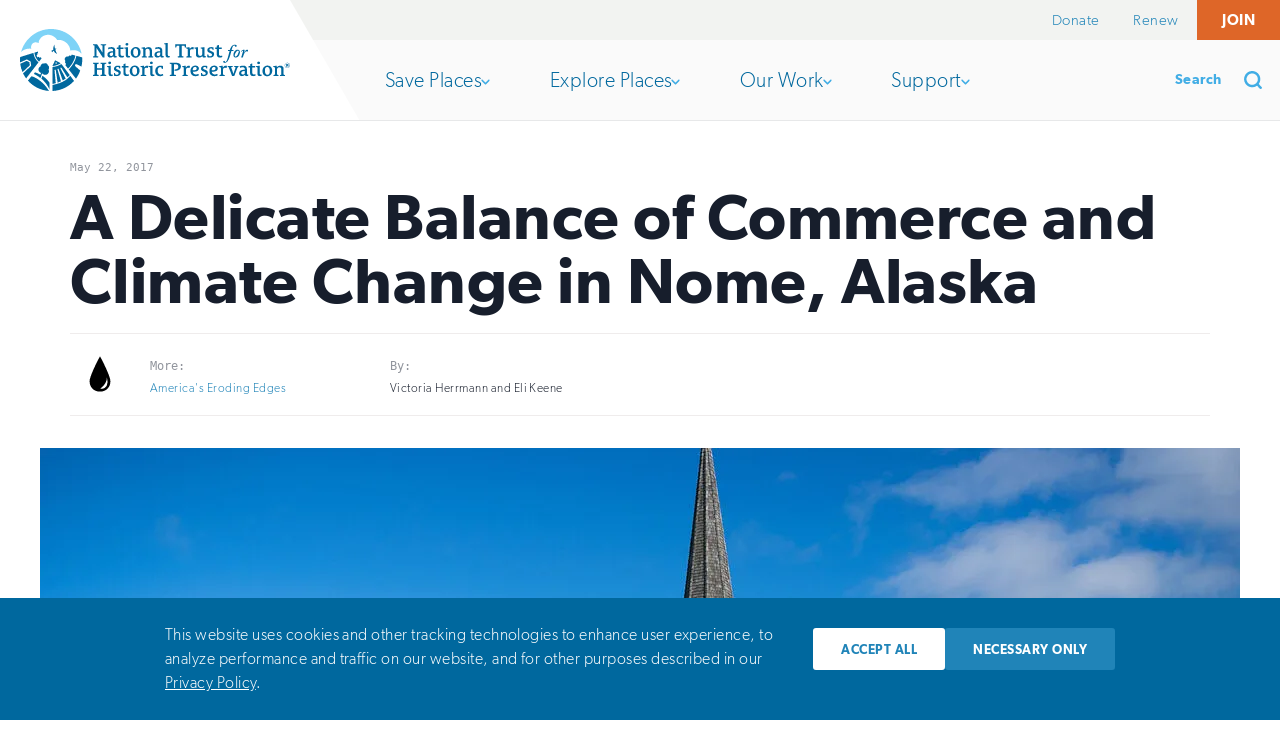

--- FILE ---
content_type: text/html; charset=utf-8
request_url: https://savingplaces.org/stories/a-delicate-balance-of-commerce-and-climate-change-in-nome-alaska
body_size: 93972
content:

<!doctype html>
<html itemscope itemtype="http://schema.org/WebPage" lang="en-US" class="no-js">
  <head>
    <meta charset="utf-8">
    <meta http-equiv="X-UA-Compatible" content="IE=edge">

    <title>A Delicate Balance of Commerce and Climate Change in Nome, Alaska | National Trust for Historic Preservation</title>

    <meta name="csrf-param" content="authenticity_token" />
<meta name="csrf-token" content="AP7zJiEqDEE8DBDWHvprWebf7ruD1Ugq0rCaNbGurFdQ1F9pF-IitiLvkIUJcYRd6wHcs5CYnpjpMZlfRrRdPQ" />

    <meta name="viewport" content="width=device-width, initial-scale=1">
    <meta name="description" content="Nome, perhaps more so than any other Alaskan settlement, underscores that climate change is not simply environmental, but social and economic as well.">

    <script async>
      document.documentElement.className =
       document.documentElement.className.replace("no-js","js");
      var _sf_startpt=(new Date()).getTime()
    </script>

    <meta property="og:title" content="A Delicate Balance of Commerce and Climate Change in Nome, Alaska | National Trust for Historic Preservation">
<meta property="og:url" content="https://savingplaces.org/stories/a-delicate-balance-of-commerce-and-climate-change-in-nome-alaska">
<meta property="og:description" content="Nome, perhaps more so than any other Alaskan settlement, underscores that climate change is not simply environmental, but social and economic as well.">
<meta property="og:image" content="https://cdn.savingplaces.org/2017/05/22/17/42/08/392/DSC_0034.jpg">
<meta property="og:type" content="article" />

<meta name="twitter:card" content="summary_large_image">
<meta name="twitter:site" content="@SavingPlaces">
<meta name="twitter:creator" content="@SavingPlaces">
<meta name="twitter:url" content="https://savingplaces.org/stories/a-delicate-balance-of-commerce-and-climate-change-in-nome-alaska">
<meta name="twitter:title" content="A Delicate Balance of Commerce and Climate Change in Nome, Alaska | National Trust for Historic Preservation">
<meta name="twitter:description" content="Nome, perhaps more so than any other Alaskan settlement, underscores that climate change is not simply environmental, but social and economic as well.">
<meta name="twitter:image" content="https://cdn.savingplaces.org/2017/05/22/17/42/08/392/DSC_0034.jpg">

<meta name="p:domain_verify" content="78c54134cf1455c35f9849769f415f8d"/>


    

    <link rel="preload" href="/fonts/calendas-plus-regular.woff2" as="font" type="font/woff2" crossorigin="anonymous">
    <link rel="preload" href="/fonts/gibson-light.woff2" as="font" type="font/woff2" crossorigin="anonymous">
    <link rel="preload" href="/fonts/gibson-semibold.woff2" as="font" type="font/woff2" crossorigin="anonymous">

    <link rel="stylesheet" href="/assets/application-26d4a98620ccf5cebd945467c9227051a527660d98d6cc08606e818c38b5c851.css" media="all" />


      <style>
        .button.theme-promo-112 {
  border-color: #ffffff;
  color: #ffffff;
}

.button.theme-promo-112:hover,
[data-whatinput="mouse"] .button.theme-promo-112:focus,
[data-whatinput="touch"] .button.theme-promo-112:focus {
  background-color: #ffffff;
  color: #2087b7;
}

      </style>

    <link rel="stylesheet" href="/assets/application-print-bb4a4a43f3bd8976ec4a947c6eb93ddf8cc47bc284350c762cf887d27bd827cf.css" media="print" defer="defer" />

    <script defer="defer">
      function loadJS(u){var r = document.getElementsByTagName( "script" )[ 0 ], s = document.createElement( "script" );s.src = u;r.parentNode.insertBefore( s, r );}
    </script>

      <script>
    dataLayer = [{
      'author': 'Victoria Herrmann and Eli Keene',
      'category': 'America&#39;s Eroding Edges',
      'date_published': '05-22-2017'
    }];
  </script>



    <link rel="apple-touch-icon" sizes="180x180" href="/apple-touch-icon.png">
<link rel="icon" type="image/png" sizes="32x32" href="/favicon-32x32.png">
<link rel="icon" type="image/png" sizes="16x16" href="/favicon-16x16.png">
<link rel="manifest" href="/site.webmanifest">
<link rel="mask-icon" href="/safari-pinned-tab.svg" color="#5bbad5">
<meta name="msapplication-TileColor" content="#41ade5">
<meta name="theme-color" content="#ffffff">

    
  </head>

  <body class="">
    <script>
      // Define dataLayer and the gtag function.
      window.dataLayer = window.dataLayer || [];

      var bannerAcceptedValue = document.cookie
        .split('; ')
        .find((c) => c.startsWith('consent-banner-accepted='))
        ?.split('=')[1];
      var defaultConsentValue = bannerAcceptedValue === '1' ? 'granted' : 'denied';
      dataLayer.push({
        'event': 'defaultConsentState',
        'ad_storage': defaultConsentValue,
        'ad_user_data': defaultConsentValue,
        'ad_personalization': defaultConsentValue,
        'analytics_storage': defaultConsentValue
      });
    </script>
    <!-- Google Tag Manager -->
    <noscript><iframe src="//www.googletagmanager.com/ns.html?id=GTM-KHZ5FZ"
    height="0" width="0" style="display:none;visibility:hidden"></iframe></noscript>
    <script>(function(w,d,s,l,i){w[l]=w[l]||[];w[l].push({'gtm.start':
    new Date().getTime(),event:'gtm.js'});var f=d.getElementsByTagName(s)[0],
    j=d.createElement(s),dl=l!='dataLayer'?'&l='+l:'';j.async=true;j.src=
    '//www.googletagmanager.com/gtm.js?id='+i+dl;f.parentNode.insertBefore(j,f);
    })(window,document,'script','dataLayer','GTM-KHZ5FZ');</script>
    <!-- End Google Tag Manager -->

    <header class="header" role="banner">
  <a class="header__skip" href="#main">
    Skip to main
  </a>

  <div class="header__utility" id="header__utility">
    <div class="support-nav">
      <button
        id="support-nav__toggle"
        class="support-nav__toggle"
        aria-controls="support-nav__dropdown"
        aria-expanded="false"
        role="button"
        type="button"
      >
        Support

        <span class="toggle-arrow" aria-hidden="true">
          <svg xmlns="http://www.w3.org/2000/svg" viewbox="0 0 195.812 331.375"><path fill="#010101" d="M30.125 331.375c-7.708 0-15.416-2.941-21.299-8.826-11.768-11.768-11.768-30.83 0-42.598l114.263-114.264-114.263-114.263c-11.768-11.768-11.768-30.831 0-42.599s30.831-11.768 42.599 0l135.562 135.562c11.768 11.768 11.768 30.831 0 42.598l-135.563 135.564c-5.883 5.885-13.591 8.826-21.299 8.826z"></path></svg>

        </span>
      </button>

      <ul class="support-nav__dropdown" id="support-nav__dropdown">
          <li>
            <a class="" href="https://support.savingplaces.org/page/88652/action/">Donate</a>
          </li>
          <li>
            <a class="" href="https://support.savingplaces.org/page/88655/action/1">Renew</a>
          </li>
          <li>
            <a class="support-nav__donate" href="https://support.savingplaces.org/page/88658/action/1">Join</a>
          </li>
      </ul>
    </div>
  </div>

  <div class="header__wrapper">
    <h1 class="header__logo">
      <a href="https://savingplaces.org/">
        <div>
          <svg xmlns="http://www.w3.org/2000/svg" viewbox="0 0 937.902 216.063"><ellipse fill="#fff" cx="108.082" cy="108.157" rx="108.082" ry="107.907"></ellipse><path fill="#00689E" d="M125.418 121.282c-1.381 0-2.498-1.111-2.498-2.49 0-1.381 1.117-2.496 2.498-2.496 1.373 0 2.486 1.115 2.486 2.496 0 1.379-1.113 2.49-2.486 2.49m-3.484-12.397c-3.279 7.157-8.611 18.415-9.402 20.178 10.537-.822 20.582-4.176 29.048-9.641-.205-.237-19.646-10.537-19.646-10.537M149.714 129.874l.02-.01c-2.494-3.287-4.592-6.018-6.076-7.902-9.085 5.938-19.908 9.557-31.248 10.381.012 2.477.199 46.938.25 59.139 3.861-.67 7.664-1.521 11.387-2.547 0 0-3.754-41.834-3.986-44.189-.355-3.66 3.387-5.186 4.232-.537 1.18 6.479 6.322 42.707 6.322 42.707 3.979-1.354 7.854-2.91 11.591-4.662 0 0-9.714-33.65-11.552-39.83-1.393-4.658 2.623-5.635 3.924-1.723.982 2.959 13.666 38.506 13.666 38.506 3.672-2.008 7.189-4.201 10.518-6.58 0 0-16.012-30.471-17.921-34.494-1.883-3.971 1.996-4.941 3.748-2.004 1.182 1.982 19.748 32.217 19.748 32.217 2.969-2.461 5.752-5.082 8.33-7.84-7.082-9.515-16.806-22.489-22.953-30.632M112.678 195.013c.029 8.51.062 16 .084 21.051 29.667-1.279 56.265-14.553 75.06-35.102-3.504-4.736-8.104-10.951-13.049-17.611-7.111 7.513-21.047 24.265-62.095 31.662M49.877 82.334c1.061 12.193 7.027 23.191 16.158 31.474 5.367-6.978 8.898-11.575 8.957-11.646-.047-.07-2.742-3.512-3.508-4.227l-3.312 2.484-3.322-3.695-3.881 2.479c-.477-.873-3.475-6.553-3.801-7.002.703-.797 1.781-.58 3.252-1.752l-1.316-4.338 3.896-1.939c-.4-1.686-.621-3.412-.621-5.17l.012-.281c-1.592.357-6.168 1.701-12.514 3.613M8.137 150.804l.006-.006-.135-.295.129.301M46.699 83.309c-12.629 3.853-30.553 9.449-46.197 14.367-.33 3.431-.502 6.898-.502 10.408 0 2.834.115 5.649.33 8.43l22.154-10 .982-.443 13.096 6.825 2.127 15.326-28.146 26.4c2.975 6.205 6.531 12.086 10.582 17.576 11.404-14.83 30.854-40.117 42.918-55.807-9.666-8.687-16.043-20.246-17.344-33.082M32.484 115.772l-9.15-4.771c-1.17.525-13.576 6.117-22.539 10.158 1.238 10.242 3.908 20.043 7.816 29.195 6.623-6.211 24.096-22.594 25.371-23.795-.24-1.716-1.261-9.078-1.498-10.787M77.512 162.804l-3.221 10.344c21.051 18.094 28.525 38.445 28.525 38.445v-23.949s-11.759-16.731-25.304-24.84M39.318 165.026c-4.221 5.27-8.381 10.344-11.953 14.852 18.254 20.502 44.182 34.025 73.227 36.02-17.684-31.03-50.715-50.872-61.274-50.872"></path><path fill="#7ED3F7" d="M14.225 72.699c5.586-2.764 12.812-4.461 19.354-4.373.537.008 1.066.018 1.59.051 1.121.066 2.525.158 3.984.342-2.205-7.229-.041-13.387 3.697-17.338 6.443-6.816 15.584-5.713 21.402-2.393h.139l.547-3.492c.355-2.268 4.221-22.258 30.119-25.352 1.18-.141 2.432-.07 3.758.006l.391.027c1.738.094 3.574.336 5.457.727 9.455 1.957 17.682 7.453 23.16 15.477l.098.141 1.236 1.785 1.648-.137.812-.098.947-.102c10.275-.623 20.855 3.24 29.009 10.574 7.824 7.045 12.555 16.447 12.973 25.781l.043.912c9.268-2.297 26.605-3.955 39.404 11.273-10.025-49.291-53.701-86.51-105.909-86.51-49.805 0-91.838 33.865-104.309 79.781 1.943-1.754 4.059-3.32 6.184-4.67 1.445-.914 2.883-1.726 4.266-2.412"></path><path fill="#00689E" d="M195.625 93.451c-2.58 18.128-16.516 37.997-26.531 47.396 9.336 11.945 18.791 24.043 25.24 32.295 5.195-6.871 11.959-19.742 14.736-28.459 0 0-14.799-12.73-16.438-14.455-4.055-4.258-.4-10.029 5.387-6.76l.035-.064 15.127 7.342c2.025-8.248 2.982-13.799 2.982-22.663 0-3.135-.141-6.241-.408-9.309-6.474-1.745-13.375-3.565-20.13-5.323M179.378 89.236l-1.844 4.35-6.926-1.109-2.43 3.531c-.975-.293-2.012-.451-3.086-.443-.494.006-.973.057-1.436.133-4.295.648-7.654 3.926-8.291 8.059-.076.486-.121.992-.109 1.504.012 1.167.246 2.285.658 3.319.428 1.065 1.035 2.038 1.801 2.877l-1.789 4.564 4.154 6.096-2.805 3.604 1.367 1.748c2.67 3.42 5.461 6.996 8.295 10.621 9.443-8.982 23.016-28.445 25.291-45.519-4.455-1.159-8.793-2.282-12.85-3.335M8.137 150.804l.006-.006-.135-.295.129.301M98.91 140.813c1.365-1.697 2.195-3.854 2.195-6.205 0-3.525-1.855-6.617-4.635-8.367-.777-3.994-4.232-7.012-8.373-7.012-1.432 0-2.777.363-3.963.996-5.619-1.311-11.24 2.186-12.557 7.805-.156.648-.236 1.299-.264 1.936-14.133 8.219-4.613 22.889 2.176 22.889l-2.9 6.215c-4.527-2.021-10.408-5.619-18.561-8.07l-3.875 5.529c7.678 3.643 17.002 9.113 22.82 14.605l5.592-16.064.082-.223.648.24s2.035 2.252 5.51 3.615c1.729.781 3.656 1.186 5.678 1.104 6.973-.27 12.406-6.139 12.133-13.111-.079-2.151-.696-4.145-1.706-5.882M8.137 150.804l.006-.006-.135-.295.129.301M8.137 150.804l.006-.006-.135-.295.129.301"></path><path fill="#00689E" d="M214.521 95.701v-.002l-.062-.008.062.01zM115.105 77.081c.484-.474.984-.915 1.5-1.274.044-.036.109-.03.185-.012.124.034.271.093.366.022 1.818 6.151 10.744 11.106 11.461 11.318-.397-.392-6.081-14.023-6.041-14.386.219-1.996 5.038-4.205 5.092-4.244.097-.066.161.047.161.047s-1.572-.057-1.699-.154c-2.553-1.976-4.436.286-4.54.374l-.034.028-.006-.029c-.09-.313-1.842-5.761-1.726-13.959.038-2.744-5.713 10.027-4.201 17.147l.125.752c-.363.239-.74.454-1.124.652-.553.284-1.117.525-1.659.716-.282.102-.542.17-.807.245-.542.154-1.055.276-1.469.323-.536.059-.938.029-1.118-.093l-.002.049c-.013.201-.042.922.083 1.876l.01.075c.105.758.308 1.654.7 2.54.276.624.643 1.24 1.13 1.804l.273.296.183-.27c.248-.367.738-1.061 1.375-1.852l.32-.395.082-.088c.392-.473.819-.955 1.276-1.411l.104-.097"></path><g fill="#00689E"><path d="M298.299 56.532l-3.537.748c-.68.137-1.224.817-1.224 2.313v39.319c0 .476-.272.544-.612.544h-4.422c-.544 0-.68-.136-1.021-.612l-18.57-27.958c-1.021-1.497-2.654-4.15-3.062-4.898h-.137v26.326c0 1.497.544 2.177 1.225 2.312l4.285.681c.681.136.953.612.953 1.156v1.429c0 .68-.408 1.021-1.021 1.021h-16.871c-.612 0-1.02-.34-1.02-1.021v-1.429c0-.544.271-1.021.952-1.156l3.537-.681c.68-.135 1.224-.816 1.224-2.312v-32.721c0-1.496-.544-2.176-1.224-2.313l-3.604-.748c-.681-.136-.953-.612-.953-1.156v-1.361c0-.68.408-1.02 1.021-1.02h12.585c.883 0 1.224.544 1.701 1.292l14.489 22.449c1.429 2.176 2.993 4.761 3.673 6.327h.136v-23.47c0-1.496-.544-2.176-1.225-2.313l-4.285-.748c-.681-.136-.953-.612-.953-1.156v-1.361c0-.68.408-1.02 1.021-1.02h16.87c.612 0 1.02.34 1.02 1.02v1.361c.001.544-.27 1.02-.951 1.156zM335.173 98.64c-1.224.477-3.877 1.021-5.918 1.021-3.537 0-4.966-2.245-5.169-4.762h-.273c-2.516 2.585-5.509 4.762-10.543 4.762-5.783 0-9.729-4.15-9.729-9.592 0-9.048 8.436-12.856 19.047-12.788.544 0 .681-.613.681-.953v-1.565c0-4.354-3.333-6.258-7.483-6.258-2.925 0-5.646.884-7.551 1.973-.68.409-1.292.205-1.496-.612l-.749-3.469c-.136-.613 0-1.157.612-1.361 2.994-1.225 7.075-2.041 11.225-2.041 8.503 0 12.925 3.946 12.925 12.653v16.53c0 1.292.748 2.108 1.904 2.108.68 0 1.088-.135 1.701-.339.543-.136 1.02.136 1.088.816l.34 2.721c.069.68-.204 1.02-.612 1.156zm-11.904-16.19c0-.476-.204-.612-.681-.612-8.435 0-11.427 3.129-11.427 6.938 0 3.197 2.448 5.306 5.781 5.306 4.082 0 6.327-2.993 6.327-5.782v-5.85zM360.346 97.959c-1.837.885-5.17 1.701-8.096 1.701-6.395 0-10.544-4.082-10.544-10.477v-18.91c0-.476-.408-.816-.748-.816h-4.489c-.409 0-.545-.34-.477-.884l.408-3.333c0-.271.204-.612.477-.612h4.285c.612 0 .816-.408.816-.952v-4.558c0-.749.137-1.292.884-1.564l5.442-1.973c.816-.271 1.088 0 1.088.816v7.483c0 .408.34.748.749.748h8.571c.272 0 .544.271.544.544v3.742c0 .204-.272.544-.544.544h-8.435c-.477 0-.884.34-.884.816v17.143c0 3.673 1.837 6.394 5.646 6.394 1.429 0 2.789-.408 4.149-.884.545-.204 1.089.067 1.226.748l.543 2.993c.136.611-.204 1.088-.611 1.291zM381.367 98.572c-1.224.544-3.537 1.156-5.578 1.156-5.85 0-8.23-3.129-8.23-8.231v-20.68c0-.952-.341-2.109-1.429-2.313l-2.789-.544c-.68-.136-.884-.476-.884-.952v-1.36c0-.613.34-.953.952-1.021l10.748-1.225c.545-.068 1.157.341 1.157.884v26.395c0 2.312.953 3.673 2.993 3.673.885 0 1.565-.204 2.246-.477.34-.136 1.088 0 1.157.953l.272 2.584c.065.545-.206.954-.615 1.158zm-10-40.679c-3.469 0-4.761-2.245-4.761-4.489 0-2.041 1.292-4.49 4.898-4.49 3.265 0 4.829 1.769 4.829 4.422 0 2.856-1.905 4.557-4.966 4.557zM401.367 100c-10.747 0-16.597-7.891-16.597-18.095 0-10.271 6.598-19.115 17.277-19.115 10.68 0 16.599 7.823 16.599 17.958 0 10.341-6.599 19.252-17.279 19.252zm.205-32.516c-6.531 0-8.367 6.19-8.367 13.265 0 8.911 3.401 14.49 8.435 14.49 6.462 0 8.572-5.85 8.572-13.197-.001-8.844-3.402-14.558-8.64-14.558zM462.322 98.912h-16.055c-.612 0-.952-.34-.952-.953v-1.292c0-.477.272-.884.884-1.021l3.062-.612c.612-.136 1.156-.749 1.156-2.108v-16.394c0-5.034-2.857-7.687-7.211-7.687-4.216 0-7.55 2.585-7.55 6.462v17.619c0 1.36.544 1.973 1.157 2.108l3.061.612c.612.137.884.544.884 1.021v1.292c0 .612-.341.953-.953.953h-16.054c-.612 0-.953-.34-.953-.953v-1.292c0-.477.272-.884.884-1.021l3.061-.612c.612-.136 1.157-.749 1.157-2.108v-22.109c0-.952-.341-2.109-1.43-2.313l-3.333-.544c-.68-.136-.884-.544-.884-1.02v-1.292c0-.613.339-.953.952-1.021l10.068-1.225c.749-.068 1.088.341 1.157 1.021l.408 3.741h.272c2.993-2.993 6.938-5.102 11.835-5.102 5.987 0 11.225 3.605 11.225 10.544v19.319c0 1.36.544 1.973 1.156 2.108l3.061.612c.613.137.885.544.885 1.021v1.292c.002.614-.338.954-.95.954zM498.718 98.64c-1.224.477-3.877 1.021-5.918 1.021-3.537 0-4.966-2.245-5.17-4.762h-.272c-2.517 2.585-5.509 4.762-10.543 4.762-5.782 0-9.729-4.15-9.729-9.592 0-9.048 8.437-12.856 19.048-12.788.543 0 .68-.613.68-.953v-1.565c0-4.354-3.333-6.258-7.482-6.258-2.925 0-5.646.884-7.551 1.973-.68.409-1.293.205-1.496-.612l-.75-3.469c-.135-.613 0-1.157.612-1.361 2.995-1.225 7.075-2.041 11.225-2.041 8.503 0 12.925 3.946 12.925 12.653v16.53c0 1.292.747 2.108 1.905 2.108.68 0 1.088-.135 1.7-.339.543-.136 1.02.136 1.088.816l.34 2.721c.069.68-.204 1.02-.612 1.156zm-11.904-16.19c0-.476-.203-.612-.68-.612-8.436 0-11.428 3.129-11.428 6.938 0 3.197 2.447 5.306 5.781 5.306 4.082 0 6.326-2.993 6.326-5.782v-5.85zM519.741 98.64c-1.292.544-3.604 1.021-5.646 1.021-5.851 0-8.23-3.197-8.23-8.299v-35.442c0-.952-.342-2.109-1.43-2.313l-2.789-.544c-.68-.136-.884-.476-.884-.952v-1.361c0-.612.341-.952.952-1.02l10.748-1.225c.545-.067 1.156.341 1.156.884v41.155c0 2.313.953 3.606 2.992 3.606.953 0 1.634-.204 2.314-.408.543-.136 1.02.136 1.088.816l.34 2.925c.069.681-.203.953-.611 1.157zM575.457 64.627h-1.904c-.477 0-.953-.34-1.021-.952l-.612-3.741c-.204-1.156-1.156-1.769-2.382-1.769h-6.597c-.476 0-.817.34-.817.816v33.333c0 1.497.545 2.177 1.226 2.312l3.604.681c.681.136.953.612.953 1.156v1.429c0 .68-.408 1.021-1.021 1.021h-18.23c-.611 0-1.02-.34-1.02-1.021v-1.429c0-.544.271-1.021.951-1.156l3.605-.681c.682-.135 1.225-.816 1.225-2.312v-33.333c0-.476-.34-.816-.816-.816h-6.598c-1.225 0-2.178.613-2.382 1.769l-.612 3.741c-.068.612-.543.952-1.02.952h-1.904c-.613 0-.953-.34-.953-.952v-9.455c0-.749.34-1.225.816-1.225h35.645c.477 0 .817.476.817 1.225v9.455c-.001.612-.342.952-.953.952zM602.599 70.477c-.135.477-.68.953-1.36.68-1.155-.408-2.924-.816-4.421-.816-3.129 0-6.326 2.041-6.326 5.715v16.87c0 1.36.543 2.04 1.157 2.108l4.081.612c.68.068.885.544.885 1.021v1.292c0 .612-.341.953-.953.953h-17.074c-.613 0-.952-.34-.952-.953v-1.292c0-.477.272-.884.884-1.021l3.062-.612c.612-.136 1.157-.749 1.157-2.108v-22.04c0-.953-.342-2.109-1.43-2.313l-3.4-.544c-.681-.137-.885-.544-.885-1.021v-1.36c0-.613.34-.953.951-1.021l10-1.225c.817-.068 1.157.408 1.226 1.225 0 0 .407 3.946.476 4.49h.271c2.79-3.469 5.715-6.054 10-6.054 1.156 0 2.449.204 3.402.612.477.204.611.749.477 1.36l-1.228 5.442zM645.05 98.64c-1.225.477-3.811 1.021-5.851 1.021-3.469 0-5.511-1.769-5.577-5.034h-.205c-2.856 2.925-6.734 5.034-11.428 5.034-5.782 0-10.953-3.741-10.953-10.612v-18.232c0-.952-.339-2.109-1.428-2.313l-2.789-.476c-.68-.137-.885-.544-.885-1.021v-1.36c0-.613.34-.953.953-1.021l10.68-1.225c.544-.068 1.156.341 1.156.884v21.837c0 5.033 2.857 7.687 7.007 7.687 4.081 0 7.278-2.584 7.278-6.462v-16.53c0-.952-.34-2.109-1.428-2.313l-2.789-.476c-.681-.137-.885-.544-.885-1.021v-1.36c0-.613.34-.953.951-1.021l10.749-1.225c.545-.068 1.157.341 1.157.884v27.823c0 1.292.611 2.176 1.768 2.176.68 0 1.156-.135 1.769-.339.545-.136.952.136 1.021.816l.34 2.721c.069.682-.203 1.022-.611 1.158zM660.427 99.66c-3.401 0-7.348-.68-8.912-1.225-.543-.204-1.02-.612-1.02-1.224v-7.415c0-.613.271-.953.952-.953h1.905c.543 0 .884.34 1.02.953l.611 2.381c.477 1.769 2.518 2.721 5.579 2.721 3.47 0 6.462-1.905 6.462-5.102 0-2.789-2.107-4.218-4.965-5.374l-4.15-1.701c-4.08-1.701-7.211-4.149-7.211-9.115 0-7.007 6.734-10.612 12.993-10.612 3.333 0 6.19.544 7.892 1.156.544.205.952.544.952 1.225v6.735c0 .613-.341 1.02-1.021 1.02h-1.564c-.477 0-.816-.272-1.021-.952l-.543-2.109c-.408-1.633-2.108-2.449-4.762-2.449-2.721 0-5.579 1.36-5.579 4.081 0 2.517 2.041 3.605 4.626 4.694l3.946 1.633c4.081 1.7 7.891 4.285 7.891 9.727 0 7.755-7.21 11.905-14.081 11.905zM702.197 97.959c-1.838.885-5.17 1.701-8.096 1.701-6.395 0-10.545-4.082-10.545-10.477v-18.91c0-.476-.407-.816-.748-.816h-4.488c-.41 0-.545-.34-.477-.884l.408-3.333c0-.271.204-.612.477-.612h4.285c.611 0 .816-.408.816-.952v-4.558c0-.749.136-1.292.884-1.564l5.442-1.973c.815-.271 1.088 0 1.088.816v7.483c0 .408.341.748.749.748h8.57c.272 0 .545.271.545.544v3.742c0 .204-.272.544-.545.544h-8.435c-.477 0-.885.34-.885.816v17.143c0 3.673 1.837 6.394 5.646 6.394 1.429 0 2.788-.408 4.148-.884.546-.204 1.089.067 1.226.748l.544 2.993c.138.611-.202 1.088-.609 1.291zM741.629 73.449c.387 0 .517.258.387.646l-.322 1.681c-.064.388-.194.517-.712.517h-6.462c-1.423 5.041-4.265 16.157-6.98 23.653-3.555 9.759-8.725 18.161-16.285 18.161-3.361 0-5.43-1.68-5.43-4.008 0-1.68 1.163-3.102 2.974-3.102 2.068 0 3.102 1.681 3.23 3.361.13.646.518 1.033 1.294 1.033 2.972 0 6.073-5.429 9.176-17.256l5.817-21.844h-5.559c-.389 0-.517-.258-.452-.646l.323-1.552c.129-.387.259-.646.775-.646h5.429c1.939-5.106 2.973-9.5 7.367-14.283 1.681-1.939 5.688-4.524 9.823-4.524 4.783 0 6.852 2.326 6.852 4.266 0 1.809-1.422 3.102-2.974 3.102-2.456 0-3.232-1.293-3.489-2.973-.13-.646-.646-1.874-2.326-1.874-5.041 0-7.109 9.371-9.049 16.287h6.593zM741.434 90.704c0-5.428 1.811-10.599 5.43-14.541 2.585-2.844 5.688-4.136 9.178-4.136 3.748 0 8.013 2.327 8.013 8.143 0 4.136-1.68 10.857-5.559 15.123-2.454 2.843-5.428 4.265-9.306 4.265-3.813 0-7.756-2.908-7.756-8.854zm14.22-.646c2.391-4.071 4.395-9.435 4.395-11.762 0-1.421-.905-2.908-2.78-2.908-2.649 0-5.105 2.262-8.271 7.562-2.133 3.618-3.426 7.496-3.426 10.082 0 1.745 1.293 3.037 2.715 3.037 2.519-.001 4.845-1.81 7.367-6.011zM769.095 98.912c-.388 0-.646-.258-.517-.517l3.232-10.47c.968-3.232 3.102-9.824 3.102-10.987 0-.517-.517-1.034-1.164-1.034-1.163 0-3.748 2.456-4.653 3.749-.129.258-.388.258-.646.129l-.776-.517c-.129-.13-.129-.388 0-.646 1.163-1.939 4.912-6.592 10.211-6.592 1.939 0 2.586 1.292 2.586 2.456s-1.163 4.524-2.586 8.789l.453.259c1.68-3.619 6.269-11.504 10.534-11.504 1.809 0 3.36 1.292 3.36 3.232 0 1.938-1.552 3.618-2.715 3.618-.773 0-1.421-.129-1.938-.517s-.904-.775-1.81-.775c-1.81 0-5.429 5.299-7.367 9.048-.646 1.422-1.356 3.102-2.068 5.299l-2.197 6.592c-.129.258-.388.388-.776.388h-4.265zM298.572 163.544h-18.164c-.612 0-1.02-.34-1.02-1.021v-1.428c0-.544.271-1.021.952-1.156l3.538-.681c.681-.136 1.224-.816 1.224-2.312v-14.218c0-.476-.34-.815-.816-.815h-15.781c-.477 0-.817.34-.817.815v14.218c0 1.496.544 2.177 1.226 2.312l3.604.681c.68.136.953.612.953 1.156v1.428c0 .682-.408 1.021-1.021 1.021h-18.231c-.612 0-1.021-.34-1.021-1.021v-1.428c0-.544.272-1.021.953-1.156l3.604-.681c.68-.136 1.224-.816 1.224-2.312v-32.721c0-1.496-.544-2.177-1.224-2.313l-3.604-.748c-.681-.135-.953-.611-.953-1.156v-1.36c0-.68.408-1.02 1.021-1.02h18.231c.612 0 1.021.34 1.021 1.02v1.36c0 .545-.273 1.021-.953 1.156l-3.604.748c-.681.137-1.226.817-1.226 2.313v11.564c0 .477.341.816.817.816h15.781c.477 0 .816-.34.816-.816v-11.564c0-1.496-.543-2.177-1.224-2.313l-3.538-.748c-.68-.135-.952-.611-.952-1.156v-1.36c0-.68.408-1.02 1.02-1.02h18.164c.612 0 1.02.34 1.02 1.02v1.36c0 .545-.272 1.021-.952 1.156l-3.537.748c-.68.137-1.225.817-1.225 2.313v32.721c0 1.496.545 2.177 1.225 2.312l3.537.681c.68.136.952.612.952 1.156v1.428c0 .681-.408 1.021-1.02 1.021zM321.499 163.204c-1.224.544-3.536 1.156-5.577 1.156-5.85 0-8.231-3.13-8.231-8.231v-20.68c0-.952-.341-2.108-1.43-2.313l-2.789-.544c-.68-.136-.884-.476-.884-.952v-1.359c0-.613.34-.953.953-1.021l10.748-1.225c.544-.067 1.157.34 1.157.885v26.394c0 2.312.952 3.673 2.992 3.673.885 0 1.565-.203 2.246-.477.341-.135 1.088 0 1.157.953l.272 2.585c.066.543-.205.951-.614 1.156zm-9.999-40.68c-3.469 0-4.762-2.244-4.762-4.49 0-2.04 1.292-4.489 4.898-4.489 3.265 0 4.829 1.769 4.829 4.422 0 2.856-1.904 4.557-4.965 4.557zM336.058 164.292c-3.401 0-7.346-.681-8.912-1.225-.543-.204-1.02-.612-1.02-1.225v-7.414c0-.613.272-.953.953-.953h1.904c.544 0 .885.34 1.02.953l.612 2.381c.476 1.769 2.518 2.721 5.579 2.721 3.469 0 6.462-1.905 6.462-5.102 0-2.789-2.109-4.219-4.966-5.375l-4.15-1.7c-4.081-1.701-7.211-4.149-7.211-9.115 0-7.007 6.735-10.612 12.993-10.612 3.334 0 6.191.545 7.892 1.156.544.205.952.545.952 1.225v6.734c0 .613-.34 1.021-1.02 1.021h-1.565c-.477 0-.817-.272-1.021-.952l-.543-2.109c-.408-1.632-2.108-2.447-4.762-2.447-2.721 0-5.579 1.359-5.579 4.08 0 2.518 2.042 3.605 4.626 4.694l3.946 1.633c4.081 1.7 7.891 4.284 7.891 9.728 0 7.753-7.21 11.903-14.081 11.903zM377.827 162.591c-1.837.885-5.169 1.701-8.095 1.701-6.395 0-10.544-4.082-10.544-10.477v-18.91c0-.477-.408-.816-.748-.816h-4.489c-.409 0-.544-.34-.477-.885l.408-3.333c0-.272.205-.612.477-.612h4.286c.612 0 .816-.408.816-.952v-4.558c0-.749.136-1.293.884-1.564l5.442-1.973c.816-.272 1.089 0 1.089.816v7.482c0 .408.34.748.749.748h8.57c.272 0 .545.271.545.545v3.74c0 .205-.272.545-.545.545h-8.435c-.477 0-.884.34-.884.816v17.143c0 3.673 1.837 6.394 5.646 6.394 1.43 0 2.789-.407 4.15-.884.545-.205 1.088.067 1.225.748l.544 2.993c.134.613-.206 1.09-.614 1.293zM397.964 164.632c-10.748 0-16.597-7.891-16.597-18.095 0-10.271 6.598-19.114 17.278-19.114s16.598 7.822 16.598 17.958c0 10.34-6.599 19.251-17.279 19.251zm.204-32.516c-6.53 0-8.367 6.189-8.367 13.265 0 8.911 3.401 14.489 8.435 14.489 6.462 0 8.572-5.85 8.572-13.197.001-8.843-3.402-14.557-8.64-14.557zM444.429 135.108c-.135.477-.68.953-1.359.681-1.157-.408-2.926-.816-4.422-.816-3.129 0-6.326 2.041-6.326 5.714v16.871c0 1.359.544 2.04 1.157 2.108l4.081.612c.681.068.885.544.885 1.021v1.292c0 .613-.341.953-.953.953h-17.073c-.613 0-.953-.34-.953-.953v-1.292c0-.477.272-.885.885-1.021l3.061-.612c.612-.136 1.156-.749 1.156-2.108v-22.041c0-.952-.339-2.108-1.428-2.312l-3.401-.544c-.68-.136-.884-.544-.884-1.021v-1.359c0-.613.34-.953.952-1.021l10-1.225c.817-.067 1.157.408 1.225 1.225 0 0 .408 3.945.477 4.49h.271c2.79-3.469 5.714-6.055 10-6.055 1.157 0 2.449.204 3.402.612.476.204.612.748.476 1.36l-1.229 5.441zM466.335 163.204c-1.224.544-3.537 1.156-5.578 1.156-5.85 0-8.231-3.13-8.231-8.231v-20.68c0-.952-.34-2.108-1.429-2.313l-2.789-.544c-.681-.136-.885-.476-.885-.952v-1.359c0-.613.341-.953.953-1.021l10.749-1.225c.543-.067 1.155.34 1.155.885v26.394c0 2.312.953 3.673 2.993 3.673.884 0 1.564-.203 2.245-.477.341-.135 1.089 0 1.157.953l.273 2.585c.068.543-.205.951-.613 1.156zm-10-40.68c-3.469 0-4.761-2.244-4.761-4.49 0-2.04 1.292-4.489 4.898-4.489 3.266 0 4.83 1.769 4.83 4.422 0 2.856-1.905 4.557-4.967 4.557zM496.949 161.911c-1.838 1.088-5.783 2.585-10.068 2.585-10.748 0-17.142-7.823-17.142-18.163 0-11.088 8.231-18.707 18.095-18.707 3.809 0 6.598.612 7.618 1.021.476.203.884.68.884 1.224v8.163c0 .612-.34.953-.951.953h-2.041c-.477 0-.885-.273-1.021-.885l-.611-2.857c-.408-1.77-1.837-2.518-4.422-2.518-6.055 0-9.115 5.238-9.115 12.245 0 6.803 2.789 13.605 10.339 13.605 2.449 0 5.239-1.089 6.599-1.837.613-.34 1.293-.068 1.497.611l.817 3.198c.133.614-.07 1.09-.478 1.362zM537.63 145.652c-.477 0-.748-.544-.68-1.155l.203-2.722c.068-.612.477-.815 1.021-.815 6.395 0 11.836-2.382 11.836-9.524 0-6.599-4.626-8.844-10.748-8.844h-3.537c-.408 0-.885.341-.885.817v33.536c0 1.496.544 2.245 1.225 2.312l4.627.681c.679.067.951.612.951 1.156v1.428c0 .682-.408 1.021-1.02 1.021h-19.253c-.611 0-1.02-.34-1.02-1.021v-1.428c0-.544.272-1.021.953-1.156l3.604-.681c.68-.136 1.225-.816 1.225-2.312v-32.721c0-1.496-.545-2.177-1.225-2.313l-3.604-.748c-.681-.135-.953-.611-.953-1.156v-1.36c0-.68.408-1.02 1.02-1.02h20c10.476 0 17.687 3.401 17.687 13.061.001 10.407-10.475 15.305-21.427 14.964zM589.128 135.108c-.135.477-.68.953-1.36.681-1.155-.408-2.925-.816-4.421-.816-3.129 0-6.326 2.041-6.326 5.714v16.871c0 1.359.543 2.04 1.156 2.108l4.082.612c.68.068.884.544.884 1.021v1.292c0 .613-.341.953-.952.953h-17.074c-.613 0-.953-.34-.953-.953v-1.292c0-.477.273-.885.885-1.021l3.061-.612c.612-.136 1.157-.749 1.157-2.108v-22.041c0-.952-.341-2.108-1.429-2.312l-3.4-.544c-.681-.136-.885-.544-.885-1.021v-1.359c0-.613.34-.953.951-1.021l10-1.225c.816-.067 1.156.408 1.225 1.225 0 0 .408 3.945.477 4.49h.271c2.79-3.469 5.715-6.055 10-6.055 1.156 0 2.449.204 3.401.612.477.204.612.748.477 1.36l-1.227 5.441zM605.525 148.714c-1.564 0-2.992 0-4.286-.136-.543-.068-.815.067-.747.748.408 5.782 5.51 9.252 10.748 9.252 3.264 0 6.055-1.157 7.618-1.973.681-.341 1.293.136 1.429.68l.748 3.266c.137.544-.136 1.088-.544 1.36-2.585 1.429-6.53 2.585-10.407 2.585-11.904 0-17.823-7.687-17.823-18.571 0-11.496 8.231-18.502 17.143-18.502 6.53 0 12.177 4.013 12.177 10.407-.001 7.687-8.301 10.884-16.056 10.884zm2.789-16.802c-6.054 0-8.23 6.734-8.163 11.224 0 .68.068.816.749.885.952.068 2.107.136 3.265.136 4.762 0 9.728-1.632 9.728-6.599-.001-3.198-2.586-5.646-5.579-5.646zM638.519 164.292c-3.4 0-7.346-.681-8.91-1.225-.545-.204-1.021-.612-1.021-1.225v-7.414c0-.613.272-.953.952-.953h1.904c.545 0 .885.34 1.021.953l.611 2.381c.477 1.769 2.518 2.721 5.578 2.721 3.47 0 6.463-1.905 6.463-5.102 0-2.789-2.109-4.219-4.966-5.375l-4.149-1.7c-4.082-1.701-7.211-4.149-7.211-9.115 0-7.007 6.734-10.612 12.992-10.612 3.334 0 6.191.545 7.891 1.156.546.205.953.545.953 1.225v6.734c0 .613-.341 1.021-1.02 1.021h-1.564c-.477 0-.817-.272-1.021-.952l-.543-2.109c-.408-1.632-2.109-2.447-4.763-2.447-2.722 0-5.579 1.359-5.579 4.08 0 2.518 2.042 3.605 4.627 4.694l3.945 1.633c4.081 1.7 7.891 4.284 7.891 9.728.001 7.753-7.21 11.903-14.081 11.903zM671.173 148.714c-1.564 0-2.993 0-4.285-.136-.545-.068-.816.067-.748.748.408 5.782 5.51 9.252 10.747 9.252 3.267 0 6.056-1.157 7.62-1.973.679-.341 1.292.136 1.428.68l.749 3.266c.136.544-.138 1.088-.545 1.36-2.585 1.429-6.53 2.585-10.408 2.585-11.905 0-17.821-7.687-17.821-18.571 0-11.496 8.23-18.502 17.142-18.502 6.53 0 12.177 4.013 12.177 10.407-.001 7.687-8.301 10.884-16.056 10.884zm2.789-16.802c-6.054 0-8.23 6.734-8.163 11.224 0 .68.067.816.749.885.952.068 2.107.136 3.265.136 4.762 0 9.728-1.632 9.728-6.599 0-3.198-2.585-5.646-5.579-5.646zM717.706 135.108c-.136.477-.681.953-1.36.681-1.157-.408-2.926-.816-4.422-.816-3.13 0-6.327 2.041-6.327 5.714v16.871c0 1.359.545 2.04 1.158 2.108l4.081.612c.68.068.884.544.884 1.021v1.292c0 .613-.341.953-.953.953h-17.073c-.613 0-.953-.34-.953-.953v-1.292c0-.477.272-.885.885-1.021l3.062-.612c.612-.136 1.155-.749 1.155-2.108v-22.041c0-.952-.34-2.108-1.428-2.312l-3.401-.544c-.681-.136-.884-.544-.884-1.021v-1.359c0-.613.34-.953.951-1.021l10-1.225c.817-.067 1.156.408 1.226 1.225 0 0 .407 3.945.476 4.49h.271c2.79-3.469 5.714-6.055 9.999-6.055 1.158 0 2.45.204 3.402.612.477.204.612.748.477 1.36l-1.226 5.441zM758.386 132.253l-1.088.407c-.748.272-1.36.815-1.973 2.448l-10.816 28.299c-.136.341-.34.545-.543.545h-6.734c-.206 0-.41-.204-.546-.545l-11.155-28.57c-.612-1.633-1.36-1.973-1.905-2.177l-1.089-.407c-.611-.205-.884-.546-.884-1.021v-1.292c0-.612.341-.952.953-.952h15.305c.612 0 .953.34.953.952v1.292c0 .476-.272.885-.953 1.021l-2.721.543c-.749.137-1.565.68-1.089 2.109l6.123 17.891c.544 1.564.884 2.856 1.089 4.217h.135c.205-1.225.749-2.992 1.158-4.149l6.121-17.958c.477-1.43-.341-1.973-1.089-2.109l-2.721-.543c-.68-.137-.951-.546-.951-1.021v-1.292c0-.612.339-.952.951-.952h13.401c.612 0 .952.34.952.952v1.292c.001.474-.27.815-.884 1.02zM792.742 163.271c-1.224.477-3.877 1.021-5.918 1.021-3.536 0-4.966-2.245-5.17-4.762h-.272c-2.516 2.585-5.509 4.762-10.543 4.762-5.783 0-9.729-4.15-9.729-9.592 0-9.048 8.437-12.857 19.048-12.788.543 0 .681-.613.681-.952v-1.564c0-4.354-3.334-6.26-7.483-6.26-2.925 0-5.646.885-7.551 1.973-.68.408-1.292.204-1.496-.611l-.749-3.47c-.136-.612 0-1.156.612-1.36 2.993-1.225 7.075-2.041 11.225-2.041 8.504 0 12.925 3.945 12.925 12.653v16.53c0 1.292.749 2.107 1.905 2.107.681 0 1.088-.135 1.7-.339.543-.137 1.02.136 1.089.815l.339 2.722c.067.681-.204 1.021-.613 1.156zm-11.904-16.19c0-.476-.204-.611-.681-.611-8.435 0-11.428 3.129-11.428 6.938 0 3.198 2.448 5.307 5.781 5.307 4.081 0 6.327-2.993 6.327-5.781v-5.853zM817.915 162.591c-1.838.885-5.17 1.701-8.096 1.701-6.394 0-10.544-4.082-10.544-10.477v-18.91c0-.477-.408-.816-.747-.816h-4.49c-.408 0-.544-.34-.477-.885l.409-3.333c0-.272.203-.612.477-.612h4.284c.612 0 .816-.408.816-.952v-4.558c0-.749.137-1.293.884-1.564l5.442-1.973c.816-.272 1.088 0 1.088.816v7.482c0 .408.341.748.749.748h8.571c.271 0 .544.271.544.545v3.74c0 .205-.272.545-.544.545h-8.436c-.476 0-.885.34-.885.816v17.143c0 3.673 1.838 6.394 5.646 6.394 1.43 0 2.789-.407 4.149-.884.545-.205 1.089.067 1.226.748l.543 2.993c.138.613-.201 1.09-.609 1.293zM838.935 163.204c-1.223.544-3.535 1.156-5.577 1.156-5.85 0-8.23-3.13-8.23-8.231v-20.68c0-.952-.341-2.108-1.429-2.313l-2.789-.544c-.681-.136-.885-.476-.885-.952v-1.359c0-.613.342-.953.952-1.021l10.748-1.225c.545-.067 1.156.34 1.156.885v26.394c0 2.312.953 3.673 2.994 3.673.884 0 1.563-.203 2.245-.477.341-.135 1.088 0 1.156.953l.272 2.585c.069.543-.203.951-.613 1.156zm-9.999-40.68c-3.469 0-4.762-2.244-4.762-4.49 0-2.04 1.293-4.489 4.898-4.489 3.266 0 4.83 1.769 4.83 4.422.001 2.856-1.904 4.557-4.966 4.557zM858.936 164.632c-10.747 0-16.598-7.891-16.598-18.095 0-10.271 6.599-19.114 17.278-19.114 10.681 0 16.599 7.822 16.599 17.958 0 10.34-6.598 19.251-17.279 19.251zm.204-32.516c-6.53 0-8.366 6.189-8.366 13.265 0 8.911 3.4 14.489 8.435 14.489 6.463 0 8.571-5.85 8.571-13.197 0-8.843-3.402-14.557-8.64-14.557zM919.891 163.544h-16.054c-.612 0-.952-.34-.952-.953v-1.292c0-.477.272-.885.884-1.021l3.062-.612c.612-.136 1.155-.749 1.155-2.108v-16.395c0-5.034-2.856-7.688-7.21-7.688-4.217 0-7.551 2.586-7.551 6.463v17.619c0 1.359.545 1.973 1.157 2.108l3.061.612c.612.136.885.544.885 1.021v1.292c0 .613-.341.953-.953.953h-16.053c-.612 0-.953-.34-.953-.953v-1.292c0-.477.271-.885.884-1.021l3.062-.612c.612-.136 1.156-.749 1.156-2.108v-22.108c0-.952-.34-2.108-1.429-2.313l-3.332-.544c-.681-.136-.886-.544-.886-1.021v-1.291c0-.613.34-.953.952-1.021l10.068-1.225c.749-.067 1.089.34 1.156 1.021l.409 3.741h.271c2.993-2.992 6.938-5.102 11.836-5.102 5.987 0 11.226 3.605 11.226 10.544v19.319c0 1.359.543 1.973 1.155 2.108l3.062.612c.612.136.884.544.884 1.021v1.292c0 .614-.34.954-.952.954z"></path></g><g fill="#00689E"><path d="M928.714 117.565c-5.118 0-9.186 4.223-9.186 9.238v.055c0 5.015 4.009 9.182 9.186 9.182 5.12 0 9.188-4.221 9.188-9.236v-.052c0-5.017-4.015-9.187-9.188-9.187zm8.132 9.239c0 4.486-3.534 8.236-8.132 8.236-4.646 0-8.13-3.695-8.13-8.182v-.055c0-4.486 3.54-8.234 8.13-8.234 4.646 0 8.132 3.697 8.132 8.183v.052zM931.275 128.059c1.15-.452 1.903-1.456 1.903-2.909 0-2.154-1.607-3.107-3.865-3.107h-4.406v9.225h2.602v-2.758h1.107l1.853 2.758h3.013l-2.207-3.209zm-2.106-1.606h-1.661v-2.206h1.661c.898 0 1.4.4 1.4 1.102.001.652-.501 1.104-1.4 1.104z"></path></g></svg>

          <span class="ui-hidden">National Trust for Historic Preservation: Return to home page</span>
        </div>
</a>    </h1>

    <button class="header__search-toggle">
      <span aria-hidden="true">
        <svg xmlns="http://www.w3.org/2000/svg" viewbox="0 0 941.799 948.109"><path fill="#010101" d="M923.495 837.96l-150.359-155.344c54.27-73.198 83.593-161.487 83.593-254.299 0-114.387-44.563-221.951-125.496-302.884-80.855-80.901-188.466-125.433-302.853-125.433s-221.967 44.532-302.852 125.433c-80.965 80.933-125.528 188.497-125.528 302.884 0 114.419 44.595 221.967 125.496 302.837 80.917 80.917 188.465 125.543 302.884 125.543 92.09 0 179.783-28.931 252.664-82.43l149.133 154.065c12.732 13.205 29.672 19.776 46.659 19.776 16.246 0 32.556-6.066 45.193-18.295 25.765-24.912 26.443-66.088 1.466-91.853zm-706.114-198.722c-56.382-56.288-87.409-131.201-87.409-210.921 0-79.672 31.059-154.617 87.44-210.968 56.335-56.35 131.264-87.378 210.968-87.378 79.704 0 154.602 31.028 210.999 87.378 56.351 56.351 87.394 131.296 87.394 210.968 0 79.72-31.043 154.633-87.394 210.983-56.397 56.397-131.311 87.441-210.999 87.441-79.672.001-154.601-31.043-210.999-87.503z"></path></svg>

      </span>
      <b class="ui-hidden">Search</b>
    </button>

    <button class="header__nav-toggle">
      <span></span>
      <span></span>
      <span></span>
      <b class="ui-hidden">Menu</b>
    </button>

    <div class="header__content">
      <h2 class="ui-hidden">Site Navigation</h2>

      <ul class="header__nav" role="navigation">
        <li>
  <button aria-controls="nav-save-places">
  <span class="ui-hidden">
    Open
  </span>
  Save Places
  <span class="ui-hidden">
    section of the nav
  </span>
  <span aria-hidden="true">
    <svg xmlns="http://www.w3.org/2000/svg" viewbox="0 0 195.812 331.375"><path fill="#010101" d="M30.125 331.375c-7.708 0-15.416-2.941-21.299-8.826-11.768-11.768-11.768-30.83 0-42.598l114.263-114.264-114.263-114.263c-11.768-11.768-11.768-30.831 0-42.599s30.831-11.768 42.599 0l135.562 135.562c11.768 11.768 11.768 30.831 0 42.598l-135.563 135.564c-5.883 5.885-13.591 8.826-21.299 8.826z"></path></svg>

  </span>
</button>

  <div class="header__section" id="nav-Save Places" tabindex="-1">
    <div class="header__section__inner">
      <ul class="header__section__primary">
          <li>
            <a href="/grants">
              <div class="header__section__icon">
                <span aria-hidden="true" class="intrinsic-ratio-svg -icon">
                  <svg xmlns="http://www.w3.org/2000/svg" xmlns:xlink="http://www.w3.org/1999/xlink" version="1.1" id="svg-84b6e693fa18f2df-Layer_1" x="0px" y="0px" width="128px" height="128px" viewBox="0 0 128 128" enable-background="new 0 0 128 128" xml:space="preserve">
<g id="svg-84b6e693fa18f2df-Layer_1_1_">
	<path d="M64,12c28.7,0,52,23.3,52,52s-23.3,52-52,52S12,92.7,12,64S35.3,12,64,12 M64,8C33.1,8,8,33.1,8,64s25.1,56,56,56   s56-25.1,56-56S94.9,8,64,8L64,8z"/>
</g>
<g id="svg-84b6e693fa18f2df-Layer_2">
</g>
<g id="svg-84b6e693fa18f2df-Layer_2_1_">
</g>
<g id="svg-84b6e693fa18f2df-Layer_1_2_">
	<g id="svg-84b6e693fa18f2df-XMLID_2061_">
		<path id="svg-84b6e693fa18f2df-XMLID_2064_" fill="#231F20" d="M90.7,44.9H60.3c-0.5,0-0.9-0.5-0.9-1.1l0,0c0-0.9-0.7-1.6-1.6-1.6H43.9    c-0.9,0-1.6,0.7-1.6,1.6l0,0c0,0.5-0.5,0.9-0.9,0.9h-3.8c-0.7,0-1.3,0.5-1.3,1.3v6h0.5c0.5,0,0.9-0.5,0.9-0.9l0,0    c0-0.9,0.7-1.6,1.6-1.6h13.5c0.9,0,1.6,0.7,1.6,1.6l0,0c0,0.5,0.4,1.1,0.9,1.1h30.4c0.7,0,1.3,0.5,1.3,1.3v32.3h3.1    c0.7,0,1.3-0.5,1.3-1.3V46.1C91.8,45.4,91.3,44.9,90.7,44.9z"/>
		<path id="svg-84b6e693fa18f2df-XMLID_2063_" fill="#231F20" d="M97.3,33.9H66.8c-0.5,0-0.9-0.5-0.9-1.1l0,0c0-0.9-0.7-1.6-1.6-1.6H50.8    c-0.9,0-1.6,0.7-1.6,1.6l0,0c0,0.5-0.5,0.9-0.9,0.9h-3.8c-0.7,0-1.3,0.5-1.3,1.3v6h0.5c0.5,0,0.9-0.5,0.9-0.9l0,0    c0-0.9,0.7-1.6,1.6-1.6h13.5c0.9,0,1.6,0.7,1.6,1.6l0,0c0,0.5,0.4,1.1,0.9,1.1h30.4c0.7,0,1.3,0.5,1.3,1.3v32.3h3.1    c0.7,0,1.3-0.5,1.3-1.3V35.2C98.4,34.5,97.8,33.9,97.3,33.9z"/>
		<path id="svg-84b6e693fa18f2df-XMLID_2062_" fill="#231F20" d="M83.8,56.2h-7.7V76l-4-6l-4,6V56.2H53.3c-0.5,0-0.9-0.5-0.9-1.1l0,0    c0-0.9-0.7-1.6-1.6-1.6H37.3c-0.9,0-1.6,0.7-1.6,1.6l0,0c0,0.5-0.5,0.9-0.9,0.9h-3.8c-0.7,0-1.3,0.5-1.3,1.3v38.3    c0,0.7,0.5,1.3,1.3,1.3h53.2c0.7,0,1.3-0.5,1.3-1.3V57.3C84.9,56.7,84.3,56.2,83.8,56.2z"/>
	</g>
</g>
<g id="svg-84b6e693fa18f2df-Layer_2_2_">
</g>
</svg>
                </span>
              </div>

              <h4>
                Grant Opportunities
              </h4>
              <p>
                A grant can be just the boost a project needs to ensure its success. Find guidelines and deadlines about grant opportunities offered by the National Trust.
              </p>
</a>          </li>
          <li>
            <a href="/action-center">
              <div class="header__section__icon">
                <span aria-hidden="true" class="intrinsic-ratio-svg -icon">
                  <svg xmlns="http://www.w3.org/2000/svg" xmlns:xlink="http://www.w3.org/1999/xlink" version="1.1" id="svg-65476f3c8798a65f-Layer_1" x="0px" y="0px" width="128px" height="128px" viewBox="0 0 128 128" enable-background="new 0 0 128 128" xml:space="preserve">
<g id="svg-65476f3c8798a65f-Layer_1_1_">
	<path d="M64,12c28.7,0,52,23.3,52,52s-23.3,52-52,52S12,92.7,12,64S35.3,12,64,12 M64,8C33.1,8,8,33.1,8,64s25.1,56,56,56   s56-25.1,56-56S94.9,8,64,8L64,8z"/>
</g>
<g id="svg-65476f3c8798a65f-Layer_1_3_">
	<g id="svg-65476f3c8798a65f-XMLID_3_">
		<path id="svg-65476f3c8798a65f-XMLID_11_" fill="#231F20" d="M74.5,38.3L20.8,71.9l3.1,9.9L36.3,81l2,6.4c0.9,2.8,3.7,4.6,6.6,4c0.4,0,0.6-0.2,0.9-0.2    L60,86.7c1.5-0.6,2.8-1.5,3.5-2.9s0.9-2.9,0.4-4.6l23.3-1.5L74.5,38.3z M60.1,80.3c0.2,0.5,0.2,1.1-0.2,1.5    c-0.2,0.6-0.7,0.9-1.1,0.9l-14.1,4.6c-1.1,0.4-2.2-0.2-2.6-1.3l-1.8-5.5l19.3-1.3L60.1,80.3z"/>
		<path id="svg-65476f3c8798a65f-XMLID_12_" fill="#231F20" d="M88.4,44.7c-0.7-0.2-1.7,0.4-1.8,1.1c-0.2,0.7,0.4,1.7,1.1,1.8c2.9,0.7,5.1,2.8,6.1,5.5    c0.9,2.9,0.2,6.2-2,8.4c-0.6,0.6-0.6,1.5,0,2.2c0.4,0.4,0.9,0.6,1.3,0.4c0.4,0,0.6-0.2,0.7-0.4c3.1-2.9,4.2-7.5,2.9-11.6    C95.6,48.5,92.3,45.6,88.4,44.7z"/>
		<path id="svg-65476f3c8798a65f-XMLID_13_" fill="#231F20" d="M106.2,49.3c-2.2-6.6-7.7-11.6-14.5-12.9c-0.7-0.2-1.7,0.4-1.7,1.3c0,0.9,0.4,1.7,1.3,1.7    c5.7,1.1,10.5,5.1,12.3,10.8c1.8,5.7,0.4,11.9-4,16.2c-0.6,0.6-0.6,1.5,0,2.2c0.4,0.4,0.9,0.6,1.3,0.4c0.4,0,0.6-0.2,0.7-0.4    C106.6,63.6,108.4,56.1,106.2,49.3z"/>
		<path id="svg-65476f3c8798a65f-XMLID_14_" fill="#231F20" d="M85.1,52c-0.7-0.2-1.7,0.2-1.8,0.9s0.2,1.7,0.9,1.8c0.6,0.2,1.1,0.7,1.3,1.3    c0.2,0.6,0,1.3-0.4,1.8c-0.6,0.7-0.4,1.7,0.4,2c0.4,0.2,0.7,0.4,1.1,0.4c0.4,0,0.7-0.2,0.9-0.6c0.9-1.3,1.3-2.9,0.7-4.6    C87.9,53.7,86.6,52.4,85.1,52z"/>
	</g>
</g>
</svg>
                </span>
              </div>

              <h4>
                Take Action Today
              </h4>
              <p>
                Tell lawmakers and decision makers that our nation&#39;s historic places matter.
              </p>
</a>          </li>
          <li>
            <a href="/support-us">
              <div class="header__section__icon">
                <span aria-hidden="true" class="intrinsic-ratio-svg -icon">
                  <svg xmlns="http://www.w3.org/2000/svg" xmlns:xlink="http://www.w3.org/1999/xlink" width="225" height="225" viewBox="0 0 225 225" fill="none">
<path d="M225 0H0V225H225V0Z" fill="url(#svg-78737413d26eb0b4-pattern0_2215_12)"/>
<defs>
<pattern id="svg-78737413d26eb0b4-pattern0_2215_12" patternContentUnits="objectBoundingBox" width="1" height="1">
<use xlink:href="#svg-78737413d26eb0b4-image0_2215_12" transform="scale(0.00222717)"/>
</pattern>
<image id="svg-78737413d26eb0b4-image0_2215_12" width="449" height="449" preserveAspectRatio="none" xlink:href="[data-uri]"/>
</defs>
</svg>
                </span>
              </div>

              <h4>
                Join The National Trust
              </h4>
              <p>
                Your support is critical to ensuring our success in protecting America&#39;s places that matter for future generations.
              </p>
</a>          </li>
      </ul>

      <div class="header__section__links">
        <h4>
          Save Places
        </h4>

          <ul>
              <li>
                <a href="/historic-restaurants">Backing Historic Small Restaurants</a>
              </li>
              <li>
                <a href="/historic-preservation-fund">Historic Preservation Fund	</a>
              </li>
              <li>
                <a href="/awards">National Preservation Awards</a>
              </li>
              <li>
                <a href="/preservation-leadership-forum">Preservation Leadership Forum</a>
              </li>
              <li>
                <a href="/preserve-route-66">Preserve Route 66</a>
              </li>
              <li>
                <a href="/travelers">Travelers Across America</a>
              </li>
              <li>
                <a href="/womens-history">Where Women Made History</a>
              </li>
          </ul>
      </div>
    </div>
  </div>
</li>
<li>
  <button aria-controls="nav-explore-places">
  <span class="ui-hidden">
    Open
  </span>
  Explore Places
  <span class="ui-hidden">
    section of the nav
  </span>
  <span aria-hidden="true">
    <svg xmlns="http://www.w3.org/2000/svg" viewbox="0 0 195.812 331.375"><path fill="#010101" d="M30.125 331.375c-7.708 0-15.416-2.941-21.299-8.826-11.768-11.768-11.768-30.83 0-42.598l114.263-114.264-114.263-114.263c-11.768-11.768-11.768-30.831 0-42.599s30.831-11.768 42.599 0l135.562 135.562c11.768 11.768 11.768 30.831 0 42.598l-135.563 135.564c-5.883 5.885-13.591 8.826-21.299 8.826z"></path></svg>

  </span>
</button>

  <div class="header__section" id="nav-Explore Places" tabindex="-1">
    <div class="header__section__inner">
      <ul class="header__section__primary">
          <li>
            <a href="/historic-sites">
              <div class="header__section__icon">
                <span aria-hidden="true" class="intrinsic-ratio-svg -icon">
                  <svg xmlns="http://www.w3.org/2000/svg" xmlns:xlink="http://www.w3.org/1999/xlink" version="1.1" x="0px" y="0px" width="128px" height="128px" viewBox="0 0 128 128" enable-background="new 0 0 128 128" xml:space="preserve">
<g id="svg-d174f38372ef8a0a-Layer_1">
	<path d="M64,12c28.7,0,52,23.3,52,52s-23.3,52-52,52S12,92.7,12,64S35.3,12,64,12 M64,8C33.1,8,8,33.1,8,64s25.1,56,56,56   s56-25.1,56-56S94.9,8,64,8L64,8z"/>
</g>
<g id="svg-d174f38372ef8a0a-Layer_2">
	<g id="svg-d174f38372ef8a0a-Layer_3">
		<g id="svg-d174f38372ef8a0a-Layer_4">
			<g id="svg-d174f38372ef8a0a-XMLID_2095_">
				<path id="svg-d174f38372ef8a0a-XMLID_2097_" fill="#231F20" d="M110.8,64.1l-36.5-6l10.7-15L69.9,53.8l-6-36.5l-6,36.5l-15-10.7l10.7,15.1l-36.5,6      l36.5,6l-10.7,15L58,74.5l6,36.5l6-36.5l16.2,11.7L74.3,70.1L110.8,64.1z M63.9,71.8c-4.2,0-7.8-3.5-7.8-7.8s3.5-7.8,7.8-7.8      s7.8,3.5,7.8,7.8S68.2,71.8,63.9,71.8z"/>
				<circle id="svg-d174f38372ef8a0a-XMLID_2096_" fill="#231F20" cx="63.9" cy="64.1" r="5.2"/>
			</g>
		</g>
	</g>
</g>
</svg>
                </span>
              </div>

              <h4>
                National Trust Historic Sites
              </h4>
              <p>
                Explore this remarkable collection of historic sites online.
              </p>
</a>          </li>
          <li>
            <a href="/places">
              <div class="header__section__icon">
                <span aria-hidden="true" class="intrinsic-ratio-svg -icon">
                  <svg xmlns="http://www.w3.org/2000/svg" xmlns:xlink="http://www.w3.org/1999/xlink" version="1.1" id="svg-a0d62aa84d30d4b5-Layer_1" x="0px" y="0px" width="128px" height="128px" viewBox="0 0 128 128" enable-background="new 0 0 128 128" xml:space="preserve">
<g id="svg-a0d62aa84d30d4b5-Layer_1_1_">
	<path d="M64,12c28.7,0,52,23.3,52,52s-23.3,52-52,52S12,92.7,12,64S35.3,12,64,12 M64,8C33.1,8,8,33.1,8,64s25.1,56,56,56   s56-25.1,56-56S94.9,8,64,8L64,8z"/>
</g>
<g id="svg-a0d62aa84d30d4b5-Layer_2">
</g>
<g id="svg-a0d62aa84d30d4b5-Layer_1_2_">
	<path id="svg-a0d62aa84d30d4b5-XMLID_1958_" fill="#231F20" d="M29.2,40.7c0,0,17.4,5.1,27.2,4.9c9.8-0.2,10.7,0.9,11.6,0.9c0.9,0,2.2,0.5,3.1,0.5   c0.9,0.2,0.9,0.2,2,0.2c1.1,0.2,1.6,0.2,1.1,0.4s-1.3,0.7-2.4,1.3c-0.9,0.5-2.2,1.5-1.5,1.3c0.7,0,1.5-0.7,2-0.4s1.6,0.2,2.5-0.4   c0.9-0.5,1.6-1.6,1.6-1.1s-1.1,0.5-0.4,1.1s0.9,1.1,2.2,0.5c1.3-0.5,1.1,0,2.2-0.2s1.8,0,1.8,0.2c0,0.4-0.5,0.9-1.3,0.7   c-0.7-0.2-0.9,0.5-1.6,0.5c-0.7,0-1.3-0.4-1.6,0c-0.5,0.4-0.7,1.5-0.5,2.2c0.2,0.7,0,3.3,0.2,4c0.2,0.7,0.2,2.7,0.9,2.4   c0.7-0.2,1.8-0.5,1.4-1.6C79.6,57,79,56.5,79,55.6s0-1.6,0.2-2c0.2-0.5,0.4-0.7,0.7-0.9c0.4-0.2,0.4,0.7,0.5,0.2   c0.2-0.5-0.4-0.7,0.4-1.3c0.5-0.5,1.5-0.7,2-0.2c0.5,0.5,1.1,1.1,0.7,1.5c-0.4,0.4-0.5,0.9-0.7,1.5c0,0.5,0,1.1,0.4,0.7   c0.4-0.4,0.5-1.1,0.9-1.1s0.7,1.1,0.9,1.6c0.2,0.5,0.5,1.3,0.2,1.3c-0.4,0-0.7,0.5-0.7,0.7c0,0.2-1.3,0.7-0.4,0.9   c0.9,0.4,1.1,0.7,1.6,0.5c0.7-0.2,1.4-0.7,2.4-1.3c0.9-0.7,2-1.3,2.4-1.8c0.4-0.5,0.2-0.5,0-0.9c-0.2-0.4,0-1.1,1.3-1.1   c1.1,0,1.8,0.2,2-0.4c0.2-0.4,0.9-0.2,0.7-0.7c-0.2-0.7-0.4-0.4-0.2-1.1c0.2-0.5,0.2-1.8,2-2c1.8-0.4,2.9-0.5,3.8-0.9   c0.9-0.4-0.4-0.5,0.2-0.7c0.7-0.2,0.7,0,0.7-0.2c0-0.2,0.4-0.2,0.4-1.1c0-0.9,0.2-1.3,0.2-1.6s0.4-2.2,0.9-2   c0.4,0.2,0.5-0.5,1.1-0.4c0.5,0.2,0.7,0.2,0.9,0.7s0.5,2,0.7,2.2c0,0.2,0.7,0,0.7,0.4s0.2,0.2,0.4,0.7s0.5,1.1,0,1.3   c-0.7,0.4-1.6,1.5-2,1.8c-0.4,0.4-0.9-0.2-1.1,0.5c-0.2,0.7-0.7,1.6-0.5,2c0.2,0.4,0,0.7,0.4,1.3c0.4,0.5,0.5,0.9,0,1.3   s-2.2,0.9-2.7,1.3c-0.5,0.5-1.1,0.5-1.1,1.3c0,0.5,0,1.3,0.2,1.8c0,0.4-0.4,1.6-0.5,2c-0.4,0.4-1.4-0.5-1.1,0   c0.2,0.5,0.9,1.1,0.9,1.6c0,0.5-0.9,1.5-0.9,2c0,0.5-0.4,0-0.4-0.5c0-0.7-0.2-1.3-0.5-1.5c-0.4-0.2-0.4,0.4-0.2,1.3   c0.2,0.7,0.2,1.8,0.7,2.2c0.5,0.4,1.3,1.3,1.3,1.8c0,0.4,0.5,0.9-0.2,1.3c-0.7,0.4-0.9,0.5-0.9,1.1c0.2,0.7-0.7,0.4-1.3,1.4   c-0.5,1.1-1.8,2.2-2.2,2.5c-0.4,0.4-2.2,2.5-2.5,3.3c-0.2,0.7-1.1,2.7,0,4.5c1.1,1.8,1.6,1.8,1.6,2.4s0,0.4,0.5,1.5   s1.5,1.8,1.3,2.7c-0.4,1.1-0.2,2.7-0.9,2.7c-0.7,0.2-1.4,0.9-1.6-0.2c-0.4-0.9-0.7-1.5-1.6-2c-0.9-0.5-1.4-0.9-1.4-1.6   c0-0.7-0.7-2.4-0.9-3.4c-0.2-1.1-0.4-1.8-1.3-2c-0.9-0.2-1.8,0-2.2,0.5c-0.4,0.5-0.5,0.7-1.1,0.4c-0.5-0.4-2-0.7-3.6-0.7   s-2.7-0.4-3.3,0.2c-0.5,0.4-0.2,1.1-0.5,1.6c-0.4,0.5-0.4,1.1-1.6,1.1S73.4,85,72.3,85s-2.2-0.4-3.8-0.4c-1.6,0.2-3.3,2-4,2.4   c-0.5,0.4-1.8,1.1-2.2,2.2c-0.4,0.9-0.2,1.1-0.2,2.2s-0.4,0.9-1.1,0.7c-0.7-0.4-2.2-0.9-2.7-1.8c-0.4-1.1-1.5-2.7-1.8-3.8   c-0.4-0.9-1.1-1.6-2.4-2c-1.3-0.4-0.7-1.1-1.6-0.2c-0.9,0.7-1.5,1.1-1.5,1.1s-1.5,0.2-1.8-0.9c-0.5-1.1-0.7-1.8-1.5-2.7   c-0.7-1.1,0-2-1.6-2.2c-1.6-0.2-2.4-0.7-2.9,0c-0.5,0.5-5.4-0.2-6.9-1.1c-1.5-0.9-1.6-2-4-2.5s-3.4,0.2-3.8-0.7   c-0.4-0.9-1.1-2-1.8-2.5c-0.7-0.5-2.2-1.3-2.5-1.8s0.5-0.4-0.2-1.3c-0.4-0.9-0.2-1.5-0.9-2.5c-0.7-1.3,0-1.6-0.4-2.7   c-0.4-0.9-0.2-2.5-0.7-3.4c-0.4-0.7,0.4-1.1-0.2-2.2c-0.5-1.1-0.5-2.4,0-2.9c0.5-0.5,0.7-0.9,0.7-1.8c-0.2-0.9,0.4-2.2,0.9-3.1   c0.5-0.9,1.6-5.1,2.4-6c0.5-0.9,0.9-1.3,0.2-2.5c-0.5-1.3-0.4-1.5-0.4-2.2c0-0.7,0.4-0.2,1.5,0.2C28.2,41.1,29.2,40.7,29.2,40.7z"/>
</g>
<g id="svg-a0d62aa84d30d4b5-Layer_2_1_">
</g>
</svg>
                </span>
              </div>

              <h4>
                Places Near You
              </h4>
              <p>
                Discover historic places across the nation and close to home.
              </p>
</a>          </li>
          <li>
            <a href="/stories">
              <div class="header__section__icon">
                <span aria-hidden="true" class="intrinsic-ratio-svg -icon">
                  <svg xmlns="http://www.w3.org/2000/svg" xmlns:xlink="http://www.w3.org/1999/xlink" version="1.1" x="0px" y="0px" width="128px" height="128px" viewBox="0 0 128 128" enable-background="new 0 0 128 128" xml:space="preserve">
<g id="svg-299eb9fe099079b3-Layer_1">
	<g id="svg-299eb9fe099079b3-Layer_1_1_">
		<path d="M64,12c28.7,0,52,23.3,52,52s-23.3,52-52,52S12,92.7,12,64S35.3,12,64,12 M64,8C33.1,8,8,33.1,8,64s25.1,56,56,56    s56-25.1,56-56S94.9,8,64,8L64,8z"/>
	</g>
</g>
<g id="svg-299eb9fe099079b3-Layer_2">
	<g id="svg-299eb9fe099079b3-Layer_1_2_">
		<g id="svg-299eb9fe099079b3-XMLID_1986_">
			<polygon id="svg-299eb9fe099079b3-XMLID_1992_" fill="#231F20" points="34.6,35.7 63.3,44.1 63.3,89.3 34.9,85.4    "/>
			<path id="svg-299eb9fe099079b3-XMLID_1991_" fill="#231F20" d="M90.1,43.6"/>
			<polygon id="svg-299eb9fe099079b3-XMLID_1990_" fill="#231F20" points="33.4,86.6 33.1,39.6 29.2,38.2 29.6,90.6 63.3,92.3 63.3,90.6    "/>
			<polygon id="svg-299eb9fe099079b3-XMLID_1989_" fill="#231F20" points="83.1,48.4 82.6,39.1 64.7,44.1 64.7,89.3 93.1,85.4 93.4,47.3    "/>
			<polygon id="svg-299eb9fe099079b3-XMLID_1988_" fill="#231F20" points="94.6,86.6 94.9,46.3 88.6,41.4 95.9,39.3 98.8,38.2 98.4,90.6 64.7,92.3      64.7,90.6    "/>
			<polygon id="svg-299eb9fe099079b3-XMLID_1987_" fill="#231F20" points="83.6,38.9 83.9,47.3 93.1,46.3    "/>
		</g>
	</g>
	<g id="svg-299eb9fe099079b3-Layer_2_1_">
	</g>
</g>
</svg>
                </span>
              </div>

              <h4>
                Stories from Preservation Magazine &amp; More
              </h4>
              <p>
                Read stories of people saving places, as featured in our award-winning magazine and on our website.
              </p>
</a>          </li>
      </ul>

      <div class="header__section__links">
        <h4>
          Explore Places
        </h4>

          <ul>
              <li>
                <a href="/distinctive-destinations">Distinctive Destinations</a>
              </li>
              <li>
                <a href="/guides">Guides</a>
              </li>
              <li>
                <a href="https://artistshomes.org/">Historic Artists&#39; Homes and Studios </a>
              </li>
              <li>
                <a href="/historic-hotels-of-america">Historic Hotels of America</a>
              </li>
              <li>
                <a href="/national-trust-tours">National Trust Tours</a>
              </li>
          </ul>
      </div>
    </div>
  </div>
</li>
<li>
  <button aria-controls="nav-our-work">
  <span class="ui-hidden">
    Open
  </span>
  Our Work
  <span class="ui-hidden">
    section of the nav
  </span>
  <span aria-hidden="true">
    <svg xmlns="http://www.w3.org/2000/svg" viewbox="0 0 195.812 331.375"><path fill="#010101" d="M30.125 331.375c-7.708 0-15.416-2.941-21.299-8.826-11.768-11.768-11.768-30.83 0-42.598l114.263-114.264-114.263-114.263c-11.768-11.768-11.768-30.831 0-42.599s30.831-11.768 42.599 0l135.562 135.562c11.768 11.768 11.768 30.831 0 42.598l-135.563 135.564c-5.883 5.885-13.591 8.826-21.299 8.826z"></path></svg>

  </span>
</button>

  <div class="header__section" id="nav-Our Work" tabindex="-1">
    <div class="header__section__inner">
      <ul class="header__section__primary">
          <li>
            <a href="/we-are-saving-places">
              <div class="header__section__icon">
                <span aria-hidden="true" class="intrinsic-ratio-svg -icon">
                  <svg xmlns="http://www.w3.org/2000/svg" xmlns:xlink="http://www.w3.org/1999/xlink" version="1.1" id="svg-6eb94bf8430f4927-Layer_1" x="0px" y="0px" viewBox="0 0 64 64" style="enable-background:new 0 0 64 64;" xml:space="preserve">
<style type="text/css">
	.st0{fill:#231F20;}
</style>
<g>
	<path class="st0" d="M32.2,59.8C17,59.8,4.6,47.4,4.6,32.2C4.6,17,17,4.6,32.2,4.6c15.2,0,27.6,12.4,27.6,27.6   C59.8,47.4,47.4,59.8,32.2,59.8z M32.2,6.7C18.1,6.7,6.7,18.1,6.7,32.2c0,14.1,11.5,25.5,25.5,25.5s25.5-11.5,25.5-25.5   C57.8,18.1,46.3,6.7,32.2,6.7z"/>
	<g>
		<path class="st0" d="M19.6,35.4c2.6,0,4.7-2.1,4.7-4.7c0-2.6-2.1-4.7-4.7-4.7c-2.6,0-4.7,2.1-4.7,4.7C14.9,33.3,17,35.4,19.6,35.4    z"/>
		<path class="st0" d="M27.1,49.5v-8.7c0-2.2-1.3-4-3.2-4.8c-1.2,1-2.7,1.6-4.3,1.6c-1.6,0-3.2-0.6-4.3-1.6    c-1.9,0.8-3.2,2.7-3.2,4.8v8.7h11.8H27.1z"/>
		<path class="st0" d="M40.2,30.7c0,2.6,2.1,4.7,4.7,4.7c2.6,0,4.7-2.1,4.7-4.7c0-2.6-2.1-4.7-4.7-4.7S40.2,28.1,40.2,30.7z"/>
		<path class="st0" d="M44.9,37.5c-1.6,0-3.2-0.6-4.3-1.6c-1.9,0.8-3.2,2.7-3.2,4.8v8.7h3.2h11.8v-8.7c0-2.2-1.3-4-3.2-4.8    C48.1,36.9,46.6,37.5,44.9,37.5z"/>
		<path class="st0" d="M27,27.6c0,2.9,2.4,5.3,5.3,5.3s5.3-2.4,5.3-5.3s-2.4-5.3-5.3-5.3S27,24.6,27,27.6z"/>
		<path class="st0" d="M39.1,34.3c-0.5-0.6-1.2-1-2-1.3c-1.3,1.2-3,1.9-4.9,1.9c-1.9,0-3.6-0.7-4.9-1.9c-0.7,0.3-1.4,0.7-2,1.3    c2.3,1.2,3.8,3.7,3.8,6.4l-0.1,18.1c0,0,1.1,0.3,3.1,0.3c1.6,0,3-0.3,3-0.3l0-18.1C35.3,38,36.9,35.6,39.1,34.3z"/>
		<path class="st0" d="M39.6,26.5c1.2-1.5,3.1-2.5,5.1-2.6c0.1-0.3,0.1-0.6,0.1-0.9c0-2.6-2.1-4.7-4.7-4.7c-1.9,0-3.6,1.2-4.3,2.8    C37.8,22.1,39.2,24.1,39.6,26.5z"/>
		<path class="st0" d="M25,26.5c0.3-2.3,1.7-4.3,3.7-5.4c-0.8-1.6-2.4-2.6-4.2-2.6c-2.6,0-4.7,2.1-4.7,4.7c0,0.2,0,0.5,0.1,0.7    C21.9,23.9,23.7,24.9,25,26.5z"/>
	</g>
	<path class="st0" d="M12.1,49.5c0,0,4.1,6.1,14.9,9l0.1-9H12.1z"/>
	<path class="st0" d="M52.4,49.5c0,0-4.1,6.1-14.9,9l-0.1-9H52.4z"/>
</g>
</svg>
                </span>
              </div>

              <h4>
                About the National Trust	
              </h4>
              <p>
                Through the stewardship and revitalization of historic sites, we help communities foster economic growth, create healthier environments, and build a stronger, shared sense of civic duty and belonging.
              </p>
</a>          </li>
          <li>
            <a href="/preservation-magazine">
              <div class="header__section__icon">
                <span aria-hidden="true" class="intrinsic-ratio-svg -icon">
                  <svg xmlns="http://www.w3.org/2000/svg" xmlns:xlink="http://www.w3.org/1999/xlink" version="1.1" x="0px" y="0px" width="128px" height="128px" viewBox="0 0 128 128" enable-background="new 0 0 128 128" xml:space="preserve">
<g id="svg-fa6370730d4b5d6e-Layer_1">
	<g id="svg-fa6370730d4b5d6e-Layer_1_1_">
		<path d="M64,12c28.7,0,52,23.3,52,52s-23.3,52-52,52S12,92.7,12,64S35.3,12,64,12 M64,8C33.1,8,8,33.1,8,64s25.1,56,56,56    s56-25.1,56-56S94.9,8,64,8L64,8z"/>
	</g>
</g>
<g id="svg-fa6370730d4b5d6e-Layer_2">
	<g id="svg-fa6370730d4b5d6e-Layer_1_2_">
		<g id="svg-fa6370730d4b5d6e-XMLID_1986_">
			<polygon id="svg-fa6370730d4b5d6e-XMLID_1992_" fill="#231F20" points="34.6,35.7 63.3,44.1 63.3,89.3 34.9,85.4    "/>
			<path id="svg-fa6370730d4b5d6e-XMLID_1991_" fill="#231F20" d="M90.1,43.6"/>
			<polygon id="svg-fa6370730d4b5d6e-XMLID_1990_" fill="#231F20" points="33.4,86.6 33.1,39.6 29.2,38.2 29.6,90.6 63.3,92.3 63.3,90.6    "/>
			<polygon id="svg-fa6370730d4b5d6e-XMLID_1989_" fill="#231F20" points="83.1,48.4 82.6,39.1 64.7,44.1 64.7,89.3 93.1,85.4 93.4,47.3    "/>
			<polygon id="svg-fa6370730d4b5d6e-XMLID_1988_" fill="#231F20" points="94.6,86.6 94.9,46.3 88.6,41.4 95.9,39.3 98.8,38.2 98.4,90.6 64.7,92.3      64.7,90.6    "/>
			<polygon id="svg-fa6370730d4b5d6e-XMLID_1987_" fill="#231F20" points="83.6,38.9 83.9,47.3 93.1,46.3    "/>
		</g>
	</g>
	<g id="svg-fa6370730d4b5d6e-Layer_2_1_">
	</g>
</g>
</svg>
                </span>
              </div>

              <h4>
                Preservation Magazine
              </h4>
              <p>
                Find the latest stories from the award-winning magazine of the National Trust for Historic Preservation.
              </p>
</a>          </li>
          <li>
            <a href="/press-center">
              <div class="header__section__icon">
                <span aria-hidden="true" class="intrinsic-ratio-svg -icon">
                  <svg xmlns="http://www.w3.org/2000/svg" xmlns:xlink="http://www.w3.org/1999/xlink" version="1.1" id="svg-9c37fa2b19587133-Layer_1" x="0px" y="0px" width="128px" height="128px" viewBox="0 0 128 128" enable-background="new 0 0 128 128" xml:space="preserve">
<g id="svg-9c37fa2b19587133-Layer_1_1_">
	<path d="M64,12c28.7,0,52,23.3,52,52s-23.3,52-52,52S12,92.7,12,64S35.3,12,64,12 M64,8C33.1,8,8,33.1,8,64s25.1,56,56,56   s56-25.1,56-56S94.9,8,64,8L64,8z"/>
</g>
<g id="svg-9c37fa2b19587133-Layer_1_2_">
	<path id="svg-9c37fa2b19587133-XMLID_9_" fill="#231F20" d="M75.6,31.3c-14.6,0-26.4,9.3-26.4,20.5c0,0.2,0,0.5,0,0.6c-13,1-23.2,9.4-23.2,19.7   C26,83,37.5,91.8,51.6,91.8c1.8,0,2.7,0,4.3-0.3l20.5,5.3l-7.5-10.1c5.1-3.5,8.3-8.6,8.3-14.4C91,71.6,102,62.6,102,51.8   C102.2,40.6,90.2,31.3,75.6,31.3z M77.2,70.8c-0.5,0-1,0-1.6,0c-2.2,0-4.5-0.2-6.7-0.6h-0.2l-20.6,4.5l9.3-9.9l-0.5-0.6   c-3.7-3.4-5.8-7.4-5.9-11.7c0-0.2,0-0.3,0-0.5C51,41.5,62.2,33,75.8,33s24.8,8.5,24.8,18.9C100.6,61.8,90.2,70.2,77.2,70.8z"/>
</g>
<g id="svg-9c37fa2b19587133-Layer_2">
</g>
</svg>
                </span>
              </div>

              <h4>
                Press Center
              </h4>
              <p>
                Our Public Affairs team works with news media across platforms to tell the stories of people saving places across the country to strengthen our advocacy efforts.
              </p>
</a>          </li>
      </ul>

      <div class="header__section__links">
        <h4>
          About Saving Places
        </h4>

          <ul>
              <li>
                <a href="/americas-most-endangered-historic-places">America&#39;s 11 Most Endangered Historic Places</a>
              </li>
              <li>
                <a href="/african-american-cultural-heritage">African American Cultural Heritage Action Fund</a>
              </li>
              <li>
                <a href="https://mainstreet.org">Main Street America</a>
              </li>
              <li>
                <a href="/national-fund-for-sacred-places">National Fund for Sacred Places</a>
              </li>
              <li>
                <a href="https://ntcic.com/">National Trust Community Investment Corporation	</a>
              </li>
              <li>
                <a href="/historic-sites">National Trust Historic Sites</a>
              </li>
          </ul>
      </div>
    </div>
  </div>
</li>
<li>
  <button aria-controls="nav-support">
  <span class="ui-hidden">
    Open
  </span>
  Support
  <span class="ui-hidden">
    section of the nav
  </span>
  <span aria-hidden="true">
    <svg xmlns="http://www.w3.org/2000/svg" viewbox="0 0 195.812 331.375"><path fill="#010101" d="M30.125 331.375c-7.708 0-15.416-2.941-21.299-8.826-11.768-11.768-11.768-30.83 0-42.598l114.263-114.264-114.263-114.263c-11.768-11.768-11.768-30.831 0-42.599s30.831-11.768 42.599 0l135.562 135.562c11.768 11.768 11.768 30.831 0 42.598l-135.563 135.564c-5.883 5.885-13.591 8.826-21.299 8.826z"></path></svg>

  </span>
</button>

  <div class="header__section" id="nav-Support" tabindex="-1">
    <div class="header__section__inner">
      <ul class="header__section__primary">
          <li>
            <a href="/support-us">
              <div class="header__section__icon">
                <span aria-hidden="true" class="intrinsic-ratio-svg -icon">
                  <svg xmlns="http://www.w3.org/2000/svg" xmlns:xlink="http://www.w3.org/1999/xlink" version="1.1" x="0px" y="0px" viewBox="0 0 128 128" enable-background="new 0 0 128 128" xml:space="preserve">
<g id="svg-59b370adccd123e4-Layer_1">
	<g id="svg-59b370adccd123e4-Layer_1_3_">
		<g id="svg-59b370adccd123e4-Layer_1_2_">
			<g id="svg-59b370adccd123e4-Layer_1_1_">
				<path d="M64,12c28.7,0,52,23.3,52,52s-23.3,52-52,52c-15.9,0-30.1-7.1-39.6-18.3C16.7,88.6,12,76.8,12,64C12,35.3,35.3,12,64,12       M64,8C33.1,8,8,33.1,8,64c0,14,5.1,26.8,13.7,36.6C31.9,112.5,47.1,120,64,120c30.9,0,56-25.1,56-56S94.9,8,64,8z"/>
			</g>
		</g>
	</g>
	<g id="svg-59b370adccd123e4-XMLID_2065_" display="none">
		<path id="svg-59b370adccd123e4-XMLID_2069_" display="inline" fill="#231F20" d="M100.8,79.3v-2c0-1.5-1.1-2.6-2.6-2.6H29.9c-1.5,0-2.6,1.1-2.6,2.6v2    c-1.3,0.4-2.2,1.5-2.2,2.8v2.6h77.8v-2.6C103.1,80.6,102.1,79.5,100.8,79.3z"/>
		<path id="svg-59b370adccd123e4-XMLID_2066_" display="inline" fill="#231F20" d="M31.4,73.6H97c0.9,0,1.8-0.7,1.7-1.7c-1.1-11.6-13.3-20.9-28.4-22v-4.1    c0-1.3-1.1-2.2-2.2-2.2h-1.3v-2.2h4.8c-0.2-2.6-3.1-4.8-6.6-4.8h-1.3c-3.5,0-6.5,2-6.6,4.8h5v2.2h-1.5c-1.3,0-2.2,1.1-2.2,2.2v3.9    c-15.1,1.1-27.3,10.5-28.4,22C29.5,72.7,30.3,73.6,31.4,73.6z M48,55C39.3,64.2,40.8,71,40.8,71l-7.2-0.2C36,59,48,55,48,55z"/>
	</g>
	<g display="none">
		<path display="inline" d="M18.1,32.8C37.4,15.1,33.7,21,63.9,9.2c30.8,0,55.9,24.9,55.9,55.4c0,27.7-19.4,49.5-46.2,53.6    c0.2-1.2-1-1.3-1.1-2.6c0,0,11.3-2.3,11.1-4.1c9.5-1.6,6.7-5,13.5-11.2c-0.4-0.3-0.8-0.8-1.2-1.4c-1.8-2.6,0.6-5.2,0.6-7.5    c0-2.2-4.6-2.1-4.7-3.5c-0.6-5.2,3.2-5.2,5.2-7.2c2-2-2-6.5-4.6-6.2c-2.6,0.3-9.9-1.2-9.2-6.7c0.8-6.8-8.7-6.2-10-9.3    c-2-4.6,1.3-10.2,5.6-11.5c6.1-1.8,12.1-6.7,11.6-12.2c-0.5-6.2-3.4-11.8-8-15.1c-4.9-1.9-10.1-3.2-15.6-3.5    c-4.9,0.2-9.2,1.3-9,3.5c0.5,5.4,16.1,6.8,13.5,11.9c-1.4,2.6-11.6,6.4-9.7,10.3c1.2,2.6,4.3,0.4,3.2,5.3C64,49.4,62,53.7,59,53.9    c-3.1,0.3-5.8-8-14.3-8.3c-4.1-0.1-9.8,6.3-4.9,10.8c2.9,2.7,8.4-3.3,10.1,1.4c1.1,3.3-0.2,10.3,5.2,13.3c1.9,1.1,4.9,2,7.9,3.5    c-4.4,0.9-9.8,2.5-16.1,5l-5.4-1.4c2.2-1.9,5.9-3.2,5-7.2c-1.3-5.9-11.8-3.7-18.9-10.8c-2.2-2.2-6.9-9.4-6.9-18.2 M79.3,80    l-12.5,5.7L67,83l8.1-3.7c-1.2-0.1-2.4-0.1-3.5-0.1c-4.5,0-12,2.3-20.4,5.6l-26.8-7.1c-2.5-0.7-5.2-0.3-7.4,1.1l-1.3,0.8    c-1.3,0.8-1.3,2.7,0,3.5l16.1,10.5c-3.8,2-7.5,4-10.7,5.9l-8.3-4.4c-1.4-0.7-2.9-0.8-4.4-0.2l-0.8,0.3c-1.2,0.5-1.7,1.9-1,2.9    l4.6,8.1l0,0c-1.7,1.5-2.7,2.7-2.7,3.6c0,2.5,3.1,3.2,5.9,3.2c4.9,0,69.8-14.9,69.8-28.3C84.1,82,82.3,80.7,79.3,80z M51.9,106.3    l14.3-5c0.6-0.2,1.3,0.2,1.4,0.9l1.3,10.7c0.3,2.7-1.1,5.2-3.6,6.4l-1.3,0.6c-0.8,0.4-1.8,0.2-2.4-0.5l-10-11.4    C51,107.4,51.3,106.5,51.9,106.3z"/>
	</g>
</g>
<g id="svg-59b370adccd123e4-Layer_3">
	<g>
		<g>
			<path d="M92.3,73.9L110,56.2L92.3,38.6H68.6V30c0-1.1-0.9-2-2-2h-7c-1.1,0-2,0.9-2,2v8.5H25.2c-0.5,0-0.9,0.4-0.9,0.9l14,16.1     l-14,17.3c0,0.5,0.4,0.9,0.9,0.9h32.5v6.9H46.8l-8.8,8.8l8.8,8.8h10.9v17.1c0,1.1,0.9,2,2,2h7c1.1,0,2-0.9,2-2V98.4h13.5     c0.5,0,0.9-0.4,0.9-0.9V81.7c0-0.5-0.4-0.9-0.9-0.9H68.6v-6.9L92.3,73.9L92.3,73.9z"/>
		</g>
	</g>
</g>
<g id="svg-59b370adccd123e4-Layer_2" display="none">
	<path display="inline" fill="none" stroke="#FF0000" stroke-width="4" stroke-miterlimit="10" d="M24.1,100.2"/>
	<path display="inline" fill="none" stroke="#FF0000" stroke-width="4" stroke-miterlimit="10" d="M30.3,106.1"/>
	<path display="inline" d="M72.5,119.4l-0.6-4C97,111.6,116,89.6,116,64.1c0-28.6-23.3-51.9-51.9-51.9S12.2,35.5,12.2,64.1   c0,4.3,0.5,8.6,1.6,12.7l-3.9,1c-1.1-4.4-1.7-9.1-1.7-13.7c0-30.8,25.1-55.9,55.9-55.9c30.8,0,55.9,25.1,55.9,55.9   C120,91.5,99.6,115.3,72.5,119.4z"/>
</g>
</svg>
                </span>
              </div>

              <h4>
                More Ways to Support the National Trust
              </h4>
              <p>
                Make a vibrant future possible for our nation&#39;s most important places.
              </p>
</a>          </li>
          <li>
            <a href="/support-while-you-shop">
              <div class="header__section__icon">
                <span aria-hidden="true" class="intrinsic-ratio-svg -icon">
                  <svg xmlns="http://www.w3.org/2000/svg" xmlns:xlink="http://www.w3.org/1999/xlink" version="1.1" id="svg-0e87535382e35e20-Layer_1" x="0px" y="0px" viewBox="0 0 128 128" enable-background="new 0 0 128 128" xml:space="preserve">
<g id="svg-0e87535382e35e20-Layer_1_1_">
	<path d="M64,12c28.7,0,52,23.3,52,52s-23.3,52-52,52S12,92.7,12,64S35.3,12,64,12 M64,8C33.1,8,8,33.1,8,64s25.1,56,56,56   s56-25.1,56-56S94.9,8,64,8L64,8z"/>
</g>
<g>
	<g>
		<path d="M54.6,66.7c-0.3-0.3-0.7-0.3-1,0c-0.1,0.1-0.2,0.3-0.2,0.5c0,0.2,0.1,0.4,0.2,0.5l5.2,5.2c0.1,0.1,0.3,0.2,0.5,0.2    c0.2,0,0.4-0.1,0.5-0.2c0.1-0.1,0.2-0.3,0.2-0.5c0-0.2-0.1-0.4-0.2-0.5L54.6,66.7z"/>
		<path d="M49.1,66.3c-0.3-0.3-0.7-0.3-1,0c-0.3,0.3-0.3,0.7,0,1l10.5,10.4c0.1,0.1,0.3,0.2,0.5,0.2c0.2,0,0.4-0.1,0.5-0.2    c0.3-0.3,0.3-0.7,0-1L49.1,66.3z"/>
		<path d="M48.6,70.6c-0.3-0.3-0.7-0.3-1,0c-0.3,0.3-0.3,0.7,0,1l3.7,3.7c0.1,0.1,0.3,0.2,0.5,0.2c0.2,0,0.4-0.1,0.5-0.2    c0.1-0.1,0.2-0.3,0.2-0.5c0-0.2-0.1-0.4-0.2-0.5L48.6,70.6z"/>
		<polygon points="29.1,40.7 31.3,45.3 96.7,45.3 98.9,40.7   "/>
		<polygon points="64,61.3 62.3,54.8 38.8,54.8 37.1,61.3 37.1,62.5 64,62.5   "/>
		<path d="M31.3,87.3h65.4V47.7H31.3V87.3z M92.3,84.4H81.6V53.5h10.7V84.4z M69.3,53.5h10.2v30.8H69.3V53.5z M34.9,61.2l2.2-8.6    h0.1h26.7H64l2.2,8.6V65h-2.6v15.2H37.4V65h-2.5L34.9,61.2L34.9,61.2z"/>
	</g>
</g>
</svg>
                </span>
              </div>

              <h4>
                Support Preservation As You Shop, Travel, and Play
              </h4>
              <p>
                Discover the easy ways you can incorporate preservation into your everyday life—and support a terrific cause as you go.
              </p>
</a>          </li>
      </ul>

      <div class="header__section__links">
        <h4>
          Support Us Today
        </h4>

          <ul>
              <li>
                <a href="/donate">Donate</a>
              </li>
              <li>
                <a href="/join">Join</a>
              </li>
              <li>
                <a href="/renew">Renew</a>
              </li>
              <li>
                <a href="/leadership-giving">Leadership Giving</a>
              </li>
              <li>
                <a href="https://legacy.savingplaces.org/">Planned Giving</a>
              </li>
              <li>
                <a href="/support-us">More Ways to Support</a>
              </li>
          </ul>
      </div>
    </div>
  </div>
</li>

      </ul>

      <ul class="header__actions">
          <li>
            <a href="https://support.savingplaces.org/page/88652/action/">Donate</a>
          </li>
          <li>
            <a href="https://support.savingplaces.org/page/88655/action/1">Renew</a>
          </li>
          <li>
            <a href="https://support.savingplaces.org/page/88658/action/1">Join</a>
          </li>
      </ul>
    </div>

    <div class="header__search">
      <h2 class="ui-hidden">Search</h2>
      <form class="header__search__form" action="/search" accept-charset="UTF-8" method="get">
        <label for="q" class="ui-hidden">Search</label>
        <input autocomplete="off" id="q" name="q" type="text" placeholder="Search">
        <button type="submit" class="icon-version">
          <span aria-hidden="true">
            <svg xmlns="http://www.w3.org/2000/svg" viewbox="0 0 941.799 948.109"><path fill="#010101" d="M923.495 837.96l-150.359-155.344c54.27-73.198 83.593-161.487 83.593-254.299 0-114.387-44.563-221.951-125.496-302.884-80.855-80.901-188.466-125.433-302.853-125.433s-221.967 44.532-302.852 125.433c-80.965 80.933-125.528 188.497-125.528 302.884 0 114.419 44.595 221.967 125.496 302.837 80.917 80.917 188.465 125.543 302.884 125.543 92.09 0 179.783-28.931 252.664-82.43l149.133 154.065c12.732 13.205 29.672 19.776 46.659 19.776 16.246 0 32.556-6.066 45.193-18.295 25.765-24.912 26.443-66.088 1.466-91.853zm-706.114-198.722c-56.382-56.288-87.409-131.201-87.409-210.921 0-79.672 31.059-154.617 87.44-210.968 56.335-56.35 131.264-87.378 210.968-87.378 79.704 0 154.602 31.028 210.999 87.378 56.351 56.351 87.394 131.296 87.394 210.968 0 79.72-31.043 154.633-87.394 210.983-56.397 56.397-131.311 87.441-210.999 87.441-79.672.001-154.601-31.043-210.999-87.503z"></path></svg>

          </span>
          <span class="ui-hidden">
            Search
          </span>
        </button>
        <button type="submit" class="text-version button -solid">
          Search
        </button>
</form>    </div>
  </div>
</header>

<div class="print-media-header">
  <svg xmlns="http://www.w3.org/2000/svg" viewbox="0 0 937.902 216.063"><ellipse fill="#fff" cx="108.082" cy="108.157" rx="108.082" ry="107.907"></ellipse><path fill="#00689E" d="M125.418 121.282c-1.381 0-2.498-1.111-2.498-2.49 0-1.381 1.117-2.496 2.498-2.496 1.373 0 2.486 1.115 2.486 2.496 0 1.379-1.113 2.49-2.486 2.49m-3.484-12.397c-3.279 7.157-8.611 18.415-9.402 20.178 10.537-.822 20.582-4.176 29.048-9.641-.205-.237-19.646-10.537-19.646-10.537M149.714 129.874l.02-.01c-2.494-3.287-4.592-6.018-6.076-7.902-9.085 5.938-19.908 9.557-31.248 10.381.012 2.477.199 46.938.25 59.139 3.861-.67 7.664-1.521 11.387-2.547 0 0-3.754-41.834-3.986-44.189-.355-3.66 3.387-5.186 4.232-.537 1.18 6.479 6.322 42.707 6.322 42.707 3.979-1.354 7.854-2.91 11.591-4.662 0 0-9.714-33.65-11.552-39.83-1.393-4.658 2.623-5.635 3.924-1.723.982 2.959 13.666 38.506 13.666 38.506 3.672-2.008 7.189-4.201 10.518-6.58 0 0-16.012-30.471-17.921-34.494-1.883-3.971 1.996-4.941 3.748-2.004 1.182 1.982 19.748 32.217 19.748 32.217 2.969-2.461 5.752-5.082 8.33-7.84-7.082-9.515-16.806-22.489-22.953-30.632M112.678 195.013c.029 8.51.062 16 .084 21.051 29.667-1.279 56.265-14.553 75.06-35.102-3.504-4.736-8.104-10.951-13.049-17.611-7.111 7.513-21.047 24.265-62.095 31.662M49.877 82.334c1.061 12.193 7.027 23.191 16.158 31.474 5.367-6.978 8.898-11.575 8.957-11.646-.047-.07-2.742-3.512-3.508-4.227l-3.312 2.484-3.322-3.695-3.881 2.479c-.477-.873-3.475-6.553-3.801-7.002.703-.797 1.781-.58 3.252-1.752l-1.316-4.338 3.896-1.939c-.4-1.686-.621-3.412-.621-5.17l.012-.281c-1.592.357-6.168 1.701-12.514 3.613M8.137 150.804l.006-.006-.135-.295.129.301M46.699 83.309c-12.629 3.853-30.553 9.449-46.197 14.367-.33 3.431-.502 6.898-.502 10.408 0 2.834.115 5.649.33 8.43l22.154-10 .982-.443 13.096 6.825 2.127 15.326-28.146 26.4c2.975 6.205 6.531 12.086 10.582 17.576 11.404-14.83 30.854-40.117 42.918-55.807-9.666-8.687-16.043-20.246-17.344-33.082M32.484 115.772l-9.15-4.771c-1.17.525-13.576 6.117-22.539 10.158 1.238 10.242 3.908 20.043 7.816 29.195 6.623-6.211 24.096-22.594 25.371-23.795-.24-1.716-1.261-9.078-1.498-10.787M77.512 162.804l-3.221 10.344c21.051 18.094 28.525 38.445 28.525 38.445v-23.949s-11.759-16.731-25.304-24.84M39.318 165.026c-4.221 5.27-8.381 10.344-11.953 14.852 18.254 20.502 44.182 34.025 73.227 36.02-17.684-31.03-50.715-50.872-61.274-50.872"></path><path fill="#7ED3F7" d="M14.225 72.699c5.586-2.764 12.812-4.461 19.354-4.373.537.008 1.066.018 1.59.051 1.121.066 2.525.158 3.984.342-2.205-7.229-.041-13.387 3.697-17.338 6.443-6.816 15.584-5.713 21.402-2.393h.139l.547-3.492c.355-2.268 4.221-22.258 30.119-25.352 1.18-.141 2.432-.07 3.758.006l.391.027c1.738.094 3.574.336 5.457.727 9.455 1.957 17.682 7.453 23.16 15.477l.098.141 1.236 1.785 1.648-.137.812-.098.947-.102c10.275-.623 20.855 3.24 29.009 10.574 7.824 7.045 12.555 16.447 12.973 25.781l.043.912c9.268-2.297 26.605-3.955 39.404 11.273-10.025-49.291-53.701-86.51-105.909-86.51-49.805 0-91.838 33.865-104.309 79.781 1.943-1.754 4.059-3.32 6.184-4.67 1.445-.914 2.883-1.726 4.266-2.412"></path><path fill="#00689E" d="M195.625 93.451c-2.58 18.128-16.516 37.997-26.531 47.396 9.336 11.945 18.791 24.043 25.24 32.295 5.195-6.871 11.959-19.742 14.736-28.459 0 0-14.799-12.73-16.438-14.455-4.055-4.258-.4-10.029 5.387-6.76l.035-.064 15.127 7.342c2.025-8.248 2.982-13.799 2.982-22.663 0-3.135-.141-6.241-.408-9.309-6.474-1.745-13.375-3.565-20.13-5.323M179.378 89.236l-1.844 4.35-6.926-1.109-2.43 3.531c-.975-.293-2.012-.451-3.086-.443-.494.006-.973.057-1.436.133-4.295.648-7.654 3.926-8.291 8.059-.076.486-.121.992-.109 1.504.012 1.167.246 2.285.658 3.319.428 1.065 1.035 2.038 1.801 2.877l-1.789 4.564 4.154 6.096-2.805 3.604 1.367 1.748c2.67 3.42 5.461 6.996 8.295 10.621 9.443-8.982 23.016-28.445 25.291-45.519-4.455-1.159-8.793-2.282-12.85-3.335M8.137 150.804l.006-.006-.135-.295.129.301M98.91 140.813c1.365-1.697 2.195-3.854 2.195-6.205 0-3.525-1.855-6.617-4.635-8.367-.777-3.994-4.232-7.012-8.373-7.012-1.432 0-2.777.363-3.963.996-5.619-1.311-11.24 2.186-12.557 7.805-.156.648-.236 1.299-.264 1.936-14.133 8.219-4.613 22.889 2.176 22.889l-2.9 6.215c-4.527-2.021-10.408-5.619-18.561-8.07l-3.875 5.529c7.678 3.643 17.002 9.113 22.82 14.605l5.592-16.064.082-.223.648.24s2.035 2.252 5.51 3.615c1.729.781 3.656 1.186 5.678 1.104 6.973-.27 12.406-6.139 12.133-13.111-.079-2.151-.696-4.145-1.706-5.882M8.137 150.804l.006-.006-.135-.295.129.301M8.137 150.804l.006-.006-.135-.295.129.301"></path><path fill="#00689E" d="M214.521 95.701v-.002l-.062-.008.062.01zM115.105 77.081c.484-.474.984-.915 1.5-1.274.044-.036.109-.03.185-.012.124.034.271.093.366.022 1.818 6.151 10.744 11.106 11.461 11.318-.397-.392-6.081-14.023-6.041-14.386.219-1.996 5.038-4.205 5.092-4.244.097-.066.161.047.161.047s-1.572-.057-1.699-.154c-2.553-1.976-4.436.286-4.54.374l-.034.028-.006-.029c-.09-.313-1.842-5.761-1.726-13.959.038-2.744-5.713 10.027-4.201 17.147l.125.752c-.363.239-.74.454-1.124.652-.553.284-1.117.525-1.659.716-.282.102-.542.17-.807.245-.542.154-1.055.276-1.469.323-.536.059-.938.029-1.118-.093l-.002.049c-.013.201-.042.922.083 1.876l.01.075c.105.758.308 1.654.7 2.54.276.624.643 1.24 1.13 1.804l.273.296.183-.27c.248-.367.738-1.061 1.375-1.852l.32-.395.082-.088c.392-.473.819-.955 1.276-1.411l.104-.097"></path><g fill="#00689E"><path d="M298.299 56.532l-3.537.748c-.68.137-1.224.817-1.224 2.313v39.319c0 .476-.272.544-.612.544h-4.422c-.544 0-.68-.136-1.021-.612l-18.57-27.958c-1.021-1.497-2.654-4.15-3.062-4.898h-.137v26.326c0 1.497.544 2.177 1.225 2.312l4.285.681c.681.136.953.612.953 1.156v1.429c0 .68-.408 1.021-1.021 1.021h-16.871c-.612 0-1.02-.34-1.02-1.021v-1.429c0-.544.271-1.021.952-1.156l3.537-.681c.68-.135 1.224-.816 1.224-2.312v-32.721c0-1.496-.544-2.176-1.224-2.313l-3.604-.748c-.681-.136-.953-.612-.953-1.156v-1.361c0-.68.408-1.02 1.021-1.02h12.585c.883 0 1.224.544 1.701 1.292l14.489 22.449c1.429 2.176 2.993 4.761 3.673 6.327h.136v-23.47c0-1.496-.544-2.176-1.225-2.313l-4.285-.748c-.681-.136-.953-.612-.953-1.156v-1.361c0-.68.408-1.02 1.021-1.02h16.87c.612 0 1.02.34 1.02 1.02v1.361c.001.544-.27 1.02-.951 1.156zM335.173 98.64c-1.224.477-3.877 1.021-5.918 1.021-3.537 0-4.966-2.245-5.169-4.762h-.273c-2.516 2.585-5.509 4.762-10.543 4.762-5.783 0-9.729-4.15-9.729-9.592 0-9.048 8.436-12.856 19.047-12.788.544 0 .681-.613.681-.953v-1.565c0-4.354-3.333-6.258-7.483-6.258-2.925 0-5.646.884-7.551 1.973-.68.409-1.292.205-1.496-.612l-.749-3.469c-.136-.613 0-1.157.612-1.361 2.994-1.225 7.075-2.041 11.225-2.041 8.503 0 12.925 3.946 12.925 12.653v16.53c0 1.292.748 2.108 1.904 2.108.68 0 1.088-.135 1.701-.339.543-.136 1.02.136 1.088.816l.34 2.721c.069.68-.204 1.02-.612 1.156zm-11.904-16.19c0-.476-.204-.612-.681-.612-8.435 0-11.427 3.129-11.427 6.938 0 3.197 2.448 5.306 5.781 5.306 4.082 0 6.327-2.993 6.327-5.782v-5.85zM360.346 97.959c-1.837.885-5.17 1.701-8.096 1.701-6.395 0-10.544-4.082-10.544-10.477v-18.91c0-.476-.408-.816-.748-.816h-4.489c-.409 0-.545-.34-.477-.884l.408-3.333c0-.271.204-.612.477-.612h4.285c.612 0 .816-.408.816-.952v-4.558c0-.749.137-1.292.884-1.564l5.442-1.973c.816-.271 1.088 0 1.088.816v7.483c0 .408.34.748.749.748h8.571c.272 0 .544.271.544.544v3.742c0 .204-.272.544-.544.544h-8.435c-.477 0-.884.34-.884.816v17.143c0 3.673 1.837 6.394 5.646 6.394 1.429 0 2.789-.408 4.149-.884.545-.204 1.089.067 1.226.748l.543 2.993c.136.611-.204 1.088-.611 1.291zM381.367 98.572c-1.224.544-3.537 1.156-5.578 1.156-5.85 0-8.23-3.129-8.23-8.231v-20.68c0-.952-.341-2.109-1.429-2.313l-2.789-.544c-.68-.136-.884-.476-.884-.952v-1.36c0-.613.34-.953.952-1.021l10.748-1.225c.545-.068 1.157.341 1.157.884v26.395c0 2.312.953 3.673 2.993 3.673.885 0 1.565-.204 2.246-.477.34-.136 1.088 0 1.157.953l.272 2.584c.065.545-.206.954-.615 1.158zm-10-40.679c-3.469 0-4.761-2.245-4.761-4.489 0-2.041 1.292-4.49 4.898-4.49 3.265 0 4.829 1.769 4.829 4.422 0 2.856-1.905 4.557-4.966 4.557zM401.367 100c-10.747 0-16.597-7.891-16.597-18.095 0-10.271 6.598-19.115 17.277-19.115 10.68 0 16.599 7.823 16.599 17.958 0 10.341-6.599 19.252-17.279 19.252zm.205-32.516c-6.531 0-8.367 6.19-8.367 13.265 0 8.911 3.401 14.49 8.435 14.49 6.462 0 8.572-5.85 8.572-13.197-.001-8.844-3.402-14.558-8.64-14.558zM462.322 98.912h-16.055c-.612 0-.952-.34-.952-.953v-1.292c0-.477.272-.884.884-1.021l3.062-.612c.612-.136 1.156-.749 1.156-2.108v-16.394c0-5.034-2.857-7.687-7.211-7.687-4.216 0-7.55 2.585-7.55 6.462v17.619c0 1.36.544 1.973 1.157 2.108l3.061.612c.612.137.884.544.884 1.021v1.292c0 .612-.341.953-.953.953h-16.054c-.612 0-.953-.34-.953-.953v-1.292c0-.477.272-.884.884-1.021l3.061-.612c.612-.136 1.157-.749 1.157-2.108v-22.109c0-.952-.341-2.109-1.43-2.313l-3.333-.544c-.68-.136-.884-.544-.884-1.02v-1.292c0-.613.339-.953.952-1.021l10.068-1.225c.749-.068 1.088.341 1.157 1.021l.408 3.741h.272c2.993-2.993 6.938-5.102 11.835-5.102 5.987 0 11.225 3.605 11.225 10.544v19.319c0 1.36.544 1.973 1.156 2.108l3.061.612c.613.137.885.544.885 1.021v1.292c.002.614-.338.954-.95.954zM498.718 98.64c-1.224.477-3.877 1.021-5.918 1.021-3.537 0-4.966-2.245-5.17-4.762h-.272c-2.517 2.585-5.509 4.762-10.543 4.762-5.782 0-9.729-4.15-9.729-9.592 0-9.048 8.437-12.856 19.048-12.788.543 0 .68-.613.68-.953v-1.565c0-4.354-3.333-6.258-7.482-6.258-2.925 0-5.646.884-7.551 1.973-.68.409-1.293.205-1.496-.612l-.75-3.469c-.135-.613 0-1.157.612-1.361 2.995-1.225 7.075-2.041 11.225-2.041 8.503 0 12.925 3.946 12.925 12.653v16.53c0 1.292.747 2.108 1.905 2.108.68 0 1.088-.135 1.7-.339.543-.136 1.02.136 1.088.816l.34 2.721c.069.68-.204 1.02-.612 1.156zm-11.904-16.19c0-.476-.203-.612-.68-.612-8.436 0-11.428 3.129-11.428 6.938 0 3.197 2.447 5.306 5.781 5.306 4.082 0 6.326-2.993 6.326-5.782v-5.85zM519.741 98.64c-1.292.544-3.604 1.021-5.646 1.021-5.851 0-8.23-3.197-8.23-8.299v-35.442c0-.952-.342-2.109-1.43-2.313l-2.789-.544c-.68-.136-.884-.476-.884-.952v-1.361c0-.612.341-.952.952-1.02l10.748-1.225c.545-.067 1.156.341 1.156.884v41.155c0 2.313.953 3.606 2.992 3.606.953 0 1.634-.204 2.314-.408.543-.136 1.02.136 1.088.816l.34 2.925c.069.681-.203.953-.611 1.157zM575.457 64.627h-1.904c-.477 0-.953-.34-1.021-.952l-.612-3.741c-.204-1.156-1.156-1.769-2.382-1.769h-6.597c-.476 0-.817.34-.817.816v33.333c0 1.497.545 2.177 1.226 2.312l3.604.681c.681.136.953.612.953 1.156v1.429c0 .68-.408 1.021-1.021 1.021h-18.23c-.611 0-1.02-.34-1.02-1.021v-1.429c0-.544.271-1.021.951-1.156l3.605-.681c.682-.135 1.225-.816 1.225-2.312v-33.333c0-.476-.34-.816-.816-.816h-6.598c-1.225 0-2.178.613-2.382 1.769l-.612 3.741c-.068.612-.543.952-1.02.952h-1.904c-.613 0-.953-.34-.953-.952v-9.455c0-.749.34-1.225.816-1.225h35.645c.477 0 .817.476.817 1.225v9.455c-.001.612-.342.952-.953.952zM602.599 70.477c-.135.477-.68.953-1.36.68-1.155-.408-2.924-.816-4.421-.816-3.129 0-6.326 2.041-6.326 5.715v16.87c0 1.36.543 2.04 1.157 2.108l4.081.612c.68.068.885.544.885 1.021v1.292c0 .612-.341.953-.953.953h-17.074c-.613 0-.952-.34-.952-.953v-1.292c0-.477.272-.884.884-1.021l3.062-.612c.612-.136 1.157-.749 1.157-2.108v-22.04c0-.953-.342-2.109-1.43-2.313l-3.4-.544c-.681-.137-.885-.544-.885-1.021v-1.36c0-.613.34-.953.951-1.021l10-1.225c.817-.068 1.157.408 1.226 1.225 0 0 .407 3.946.476 4.49h.271c2.79-3.469 5.715-6.054 10-6.054 1.156 0 2.449.204 3.402.612.477.204.611.749.477 1.36l-1.228 5.442zM645.05 98.64c-1.225.477-3.811 1.021-5.851 1.021-3.469 0-5.511-1.769-5.577-5.034h-.205c-2.856 2.925-6.734 5.034-11.428 5.034-5.782 0-10.953-3.741-10.953-10.612v-18.232c0-.952-.339-2.109-1.428-2.313l-2.789-.476c-.68-.137-.885-.544-.885-1.021v-1.36c0-.613.34-.953.953-1.021l10.68-1.225c.544-.068 1.156.341 1.156.884v21.837c0 5.033 2.857 7.687 7.007 7.687 4.081 0 7.278-2.584 7.278-6.462v-16.53c0-.952-.34-2.109-1.428-2.313l-2.789-.476c-.681-.137-.885-.544-.885-1.021v-1.36c0-.613.34-.953.951-1.021l10.749-1.225c.545-.068 1.157.341 1.157.884v27.823c0 1.292.611 2.176 1.768 2.176.68 0 1.156-.135 1.769-.339.545-.136.952.136 1.021.816l.34 2.721c.069.682-.203 1.022-.611 1.158zM660.427 99.66c-3.401 0-7.348-.68-8.912-1.225-.543-.204-1.02-.612-1.02-1.224v-7.415c0-.613.271-.953.952-.953h1.905c.543 0 .884.34 1.02.953l.611 2.381c.477 1.769 2.518 2.721 5.579 2.721 3.47 0 6.462-1.905 6.462-5.102 0-2.789-2.107-4.218-4.965-5.374l-4.15-1.701c-4.08-1.701-7.211-4.149-7.211-9.115 0-7.007 6.734-10.612 12.993-10.612 3.333 0 6.19.544 7.892 1.156.544.205.952.544.952 1.225v6.735c0 .613-.341 1.02-1.021 1.02h-1.564c-.477 0-.816-.272-1.021-.952l-.543-2.109c-.408-1.633-2.108-2.449-4.762-2.449-2.721 0-5.579 1.36-5.579 4.081 0 2.517 2.041 3.605 4.626 4.694l3.946 1.633c4.081 1.7 7.891 4.285 7.891 9.727 0 7.755-7.21 11.905-14.081 11.905zM702.197 97.959c-1.838.885-5.17 1.701-8.096 1.701-6.395 0-10.545-4.082-10.545-10.477v-18.91c0-.476-.407-.816-.748-.816h-4.488c-.41 0-.545-.34-.477-.884l.408-3.333c0-.271.204-.612.477-.612h4.285c.611 0 .816-.408.816-.952v-4.558c0-.749.136-1.292.884-1.564l5.442-1.973c.815-.271 1.088 0 1.088.816v7.483c0 .408.341.748.749.748h8.57c.272 0 .545.271.545.544v3.742c0 .204-.272.544-.545.544h-8.435c-.477 0-.885.34-.885.816v17.143c0 3.673 1.837 6.394 5.646 6.394 1.429 0 2.788-.408 4.148-.884.546-.204 1.089.067 1.226.748l.544 2.993c.138.611-.202 1.088-.609 1.291zM741.629 73.449c.387 0 .517.258.387.646l-.322 1.681c-.064.388-.194.517-.712.517h-6.462c-1.423 5.041-4.265 16.157-6.98 23.653-3.555 9.759-8.725 18.161-16.285 18.161-3.361 0-5.43-1.68-5.43-4.008 0-1.68 1.163-3.102 2.974-3.102 2.068 0 3.102 1.681 3.23 3.361.13.646.518 1.033 1.294 1.033 2.972 0 6.073-5.429 9.176-17.256l5.817-21.844h-5.559c-.389 0-.517-.258-.452-.646l.323-1.552c.129-.387.259-.646.775-.646h5.429c1.939-5.106 2.973-9.5 7.367-14.283 1.681-1.939 5.688-4.524 9.823-4.524 4.783 0 6.852 2.326 6.852 4.266 0 1.809-1.422 3.102-2.974 3.102-2.456 0-3.232-1.293-3.489-2.973-.13-.646-.646-1.874-2.326-1.874-5.041 0-7.109 9.371-9.049 16.287h6.593zM741.434 90.704c0-5.428 1.811-10.599 5.43-14.541 2.585-2.844 5.688-4.136 9.178-4.136 3.748 0 8.013 2.327 8.013 8.143 0 4.136-1.68 10.857-5.559 15.123-2.454 2.843-5.428 4.265-9.306 4.265-3.813 0-7.756-2.908-7.756-8.854zm14.22-.646c2.391-4.071 4.395-9.435 4.395-11.762 0-1.421-.905-2.908-2.78-2.908-2.649 0-5.105 2.262-8.271 7.562-2.133 3.618-3.426 7.496-3.426 10.082 0 1.745 1.293 3.037 2.715 3.037 2.519-.001 4.845-1.81 7.367-6.011zM769.095 98.912c-.388 0-.646-.258-.517-.517l3.232-10.47c.968-3.232 3.102-9.824 3.102-10.987 0-.517-.517-1.034-1.164-1.034-1.163 0-3.748 2.456-4.653 3.749-.129.258-.388.258-.646.129l-.776-.517c-.129-.13-.129-.388 0-.646 1.163-1.939 4.912-6.592 10.211-6.592 1.939 0 2.586 1.292 2.586 2.456s-1.163 4.524-2.586 8.789l.453.259c1.68-3.619 6.269-11.504 10.534-11.504 1.809 0 3.36 1.292 3.36 3.232 0 1.938-1.552 3.618-2.715 3.618-.773 0-1.421-.129-1.938-.517s-.904-.775-1.81-.775c-1.81 0-5.429 5.299-7.367 9.048-.646 1.422-1.356 3.102-2.068 5.299l-2.197 6.592c-.129.258-.388.388-.776.388h-4.265zM298.572 163.544h-18.164c-.612 0-1.02-.34-1.02-1.021v-1.428c0-.544.271-1.021.952-1.156l3.538-.681c.681-.136 1.224-.816 1.224-2.312v-14.218c0-.476-.34-.815-.816-.815h-15.781c-.477 0-.817.34-.817.815v14.218c0 1.496.544 2.177 1.226 2.312l3.604.681c.68.136.953.612.953 1.156v1.428c0 .682-.408 1.021-1.021 1.021h-18.231c-.612 0-1.021-.34-1.021-1.021v-1.428c0-.544.272-1.021.953-1.156l3.604-.681c.68-.136 1.224-.816 1.224-2.312v-32.721c0-1.496-.544-2.177-1.224-2.313l-3.604-.748c-.681-.135-.953-.611-.953-1.156v-1.36c0-.68.408-1.02 1.021-1.02h18.231c.612 0 1.021.34 1.021 1.02v1.36c0 .545-.273 1.021-.953 1.156l-3.604.748c-.681.137-1.226.817-1.226 2.313v11.564c0 .477.341.816.817.816h15.781c.477 0 .816-.34.816-.816v-11.564c0-1.496-.543-2.177-1.224-2.313l-3.538-.748c-.68-.135-.952-.611-.952-1.156v-1.36c0-.68.408-1.02 1.02-1.02h18.164c.612 0 1.02.34 1.02 1.02v1.36c0 .545-.272 1.021-.952 1.156l-3.537.748c-.68.137-1.225.817-1.225 2.313v32.721c0 1.496.545 2.177 1.225 2.312l3.537.681c.68.136.952.612.952 1.156v1.428c0 .681-.408 1.021-1.02 1.021zM321.499 163.204c-1.224.544-3.536 1.156-5.577 1.156-5.85 0-8.231-3.13-8.231-8.231v-20.68c0-.952-.341-2.108-1.43-2.313l-2.789-.544c-.68-.136-.884-.476-.884-.952v-1.359c0-.613.34-.953.953-1.021l10.748-1.225c.544-.067 1.157.34 1.157.885v26.394c0 2.312.952 3.673 2.992 3.673.885 0 1.565-.203 2.246-.477.341-.135 1.088 0 1.157.953l.272 2.585c.066.543-.205.951-.614 1.156zm-9.999-40.68c-3.469 0-4.762-2.244-4.762-4.49 0-2.04 1.292-4.489 4.898-4.489 3.265 0 4.829 1.769 4.829 4.422 0 2.856-1.904 4.557-4.965 4.557zM336.058 164.292c-3.401 0-7.346-.681-8.912-1.225-.543-.204-1.02-.612-1.02-1.225v-7.414c0-.613.272-.953.953-.953h1.904c.544 0 .885.34 1.02.953l.612 2.381c.476 1.769 2.518 2.721 5.579 2.721 3.469 0 6.462-1.905 6.462-5.102 0-2.789-2.109-4.219-4.966-5.375l-4.15-1.7c-4.081-1.701-7.211-4.149-7.211-9.115 0-7.007 6.735-10.612 12.993-10.612 3.334 0 6.191.545 7.892 1.156.544.205.952.545.952 1.225v6.734c0 .613-.34 1.021-1.02 1.021h-1.565c-.477 0-.817-.272-1.021-.952l-.543-2.109c-.408-1.632-2.108-2.447-4.762-2.447-2.721 0-5.579 1.359-5.579 4.08 0 2.518 2.042 3.605 4.626 4.694l3.946 1.633c4.081 1.7 7.891 4.284 7.891 9.728 0 7.753-7.21 11.903-14.081 11.903zM377.827 162.591c-1.837.885-5.169 1.701-8.095 1.701-6.395 0-10.544-4.082-10.544-10.477v-18.91c0-.477-.408-.816-.748-.816h-4.489c-.409 0-.544-.34-.477-.885l.408-3.333c0-.272.205-.612.477-.612h4.286c.612 0 .816-.408.816-.952v-4.558c0-.749.136-1.293.884-1.564l5.442-1.973c.816-.272 1.089 0 1.089.816v7.482c0 .408.34.748.749.748h8.57c.272 0 .545.271.545.545v3.74c0 .205-.272.545-.545.545h-8.435c-.477 0-.884.34-.884.816v17.143c0 3.673 1.837 6.394 5.646 6.394 1.43 0 2.789-.407 4.15-.884.545-.205 1.088.067 1.225.748l.544 2.993c.134.613-.206 1.09-.614 1.293zM397.964 164.632c-10.748 0-16.597-7.891-16.597-18.095 0-10.271 6.598-19.114 17.278-19.114s16.598 7.822 16.598 17.958c0 10.34-6.599 19.251-17.279 19.251zm.204-32.516c-6.53 0-8.367 6.189-8.367 13.265 0 8.911 3.401 14.489 8.435 14.489 6.462 0 8.572-5.85 8.572-13.197.001-8.843-3.402-14.557-8.64-14.557zM444.429 135.108c-.135.477-.68.953-1.359.681-1.157-.408-2.926-.816-4.422-.816-3.129 0-6.326 2.041-6.326 5.714v16.871c0 1.359.544 2.04 1.157 2.108l4.081.612c.681.068.885.544.885 1.021v1.292c0 .613-.341.953-.953.953h-17.073c-.613 0-.953-.34-.953-.953v-1.292c0-.477.272-.885.885-1.021l3.061-.612c.612-.136 1.156-.749 1.156-2.108v-22.041c0-.952-.339-2.108-1.428-2.312l-3.401-.544c-.68-.136-.884-.544-.884-1.021v-1.359c0-.613.34-.953.952-1.021l10-1.225c.817-.067 1.157.408 1.225 1.225 0 0 .408 3.945.477 4.49h.271c2.79-3.469 5.714-6.055 10-6.055 1.157 0 2.449.204 3.402.612.476.204.612.748.476 1.36l-1.229 5.441zM466.335 163.204c-1.224.544-3.537 1.156-5.578 1.156-5.85 0-8.231-3.13-8.231-8.231v-20.68c0-.952-.34-2.108-1.429-2.313l-2.789-.544c-.681-.136-.885-.476-.885-.952v-1.359c0-.613.341-.953.953-1.021l10.749-1.225c.543-.067 1.155.34 1.155.885v26.394c0 2.312.953 3.673 2.993 3.673.884 0 1.564-.203 2.245-.477.341-.135 1.089 0 1.157.953l.273 2.585c.068.543-.205.951-.613 1.156zm-10-40.68c-3.469 0-4.761-2.244-4.761-4.49 0-2.04 1.292-4.489 4.898-4.489 3.266 0 4.83 1.769 4.83 4.422 0 2.856-1.905 4.557-4.967 4.557zM496.949 161.911c-1.838 1.088-5.783 2.585-10.068 2.585-10.748 0-17.142-7.823-17.142-18.163 0-11.088 8.231-18.707 18.095-18.707 3.809 0 6.598.612 7.618 1.021.476.203.884.68.884 1.224v8.163c0 .612-.34.953-.951.953h-2.041c-.477 0-.885-.273-1.021-.885l-.611-2.857c-.408-1.77-1.837-2.518-4.422-2.518-6.055 0-9.115 5.238-9.115 12.245 0 6.803 2.789 13.605 10.339 13.605 2.449 0 5.239-1.089 6.599-1.837.613-.34 1.293-.068 1.497.611l.817 3.198c.133.614-.07 1.09-.478 1.362zM537.63 145.652c-.477 0-.748-.544-.68-1.155l.203-2.722c.068-.612.477-.815 1.021-.815 6.395 0 11.836-2.382 11.836-9.524 0-6.599-4.626-8.844-10.748-8.844h-3.537c-.408 0-.885.341-.885.817v33.536c0 1.496.544 2.245 1.225 2.312l4.627.681c.679.067.951.612.951 1.156v1.428c0 .682-.408 1.021-1.02 1.021h-19.253c-.611 0-1.02-.34-1.02-1.021v-1.428c0-.544.272-1.021.953-1.156l3.604-.681c.68-.136 1.225-.816 1.225-2.312v-32.721c0-1.496-.545-2.177-1.225-2.313l-3.604-.748c-.681-.135-.953-.611-.953-1.156v-1.36c0-.68.408-1.02 1.02-1.02h20c10.476 0 17.687 3.401 17.687 13.061.001 10.407-10.475 15.305-21.427 14.964zM589.128 135.108c-.135.477-.68.953-1.36.681-1.155-.408-2.925-.816-4.421-.816-3.129 0-6.326 2.041-6.326 5.714v16.871c0 1.359.543 2.04 1.156 2.108l4.082.612c.68.068.884.544.884 1.021v1.292c0 .613-.341.953-.952.953h-17.074c-.613 0-.953-.34-.953-.953v-1.292c0-.477.273-.885.885-1.021l3.061-.612c.612-.136 1.157-.749 1.157-2.108v-22.041c0-.952-.341-2.108-1.429-2.312l-3.4-.544c-.681-.136-.885-.544-.885-1.021v-1.359c0-.613.34-.953.951-1.021l10-1.225c.816-.067 1.156.408 1.225 1.225 0 0 .408 3.945.477 4.49h.271c2.79-3.469 5.715-6.055 10-6.055 1.156 0 2.449.204 3.401.612.477.204.612.748.477 1.36l-1.227 5.441zM605.525 148.714c-1.564 0-2.992 0-4.286-.136-.543-.068-.815.067-.747.748.408 5.782 5.51 9.252 10.748 9.252 3.264 0 6.055-1.157 7.618-1.973.681-.341 1.293.136 1.429.68l.748 3.266c.137.544-.136 1.088-.544 1.36-2.585 1.429-6.53 2.585-10.407 2.585-11.904 0-17.823-7.687-17.823-18.571 0-11.496 8.231-18.502 17.143-18.502 6.53 0 12.177 4.013 12.177 10.407-.001 7.687-8.301 10.884-16.056 10.884zm2.789-16.802c-6.054 0-8.23 6.734-8.163 11.224 0 .68.068.816.749.885.952.068 2.107.136 3.265.136 4.762 0 9.728-1.632 9.728-6.599-.001-3.198-2.586-5.646-5.579-5.646zM638.519 164.292c-3.4 0-7.346-.681-8.91-1.225-.545-.204-1.021-.612-1.021-1.225v-7.414c0-.613.272-.953.952-.953h1.904c.545 0 .885.34 1.021.953l.611 2.381c.477 1.769 2.518 2.721 5.578 2.721 3.47 0 6.463-1.905 6.463-5.102 0-2.789-2.109-4.219-4.966-5.375l-4.149-1.7c-4.082-1.701-7.211-4.149-7.211-9.115 0-7.007 6.734-10.612 12.992-10.612 3.334 0 6.191.545 7.891 1.156.546.205.953.545.953 1.225v6.734c0 .613-.341 1.021-1.02 1.021h-1.564c-.477 0-.817-.272-1.021-.952l-.543-2.109c-.408-1.632-2.109-2.447-4.763-2.447-2.722 0-5.579 1.359-5.579 4.08 0 2.518 2.042 3.605 4.627 4.694l3.945 1.633c4.081 1.7 7.891 4.284 7.891 9.728.001 7.753-7.21 11.903-14.081 11.903zM671.173 148.714c-1.564 0-2.993 0-4.285-.136-.545-.068-.816.067-.748.748.408 5.782 5.51 9.252 10.747 9.252 3.267 0 6.056-1.157 7.62-1.973.679-.341 1.292.136 1.428.68l.749 3.266c.136.544-.138 1.088-.545 1.36-2.585 1.429-6.53 2.585-10.408 2.585-11.905 0-17.821-7.687-17.821-18.571 0-11.496 8.23-18.502 17.142-18.502 6.53 0 12.177 4.013 12.177 10.407-.001 7.687-8.301 10.884-16.056 10.884zm2.789-16.802c-6.054 0-8.23 6.734-8.163 11.224 0 .68.067.816.749.885.952.068 2.107.136 3.265.136 4.762 0 9.728-1.632 9.728-6.599 0-3.198-2.585-5.646-5.579-5.646zM717.706 135.108c-.136.477-.681.953-1.36.681-1.157-.408-2.926-.816-4.422-.816-3.13 0-6.327 2.041-6.327 5.714v16.871c0 1.359.545 2.04 1.158 2.108l4.081.612c.68.068.884.544.884 1.021v1.292c0 .613-.341.953-.953.953h-17.073c-.613 0-.953-.34-.953-.953v-1.292c0-.477.272-.885.885-1.021l3.062-.612c.612-.136 1.155-.749 1.155-2.108v-22.041c0-.952-.34-2.108-1.428-2.312l-3.401-.544c-.681-.136-.884-.544-.884-1.021v-1.359c0-.613.34-.953.951-1.021l10-1.225c.817-.067 1.156.408 1.226 1.225 0 0 .407 3.945.476 4.49h.271c2.79-3.469 5.714-6.055 9.999-6.055 1.158 0 2.45.204 3.402.612.477.204.612.748.477 1.36l-1.226 5.441zM758.386 132.253l-1.088.407c-.748.272-1.36.815-1.973 2.448l-10.816 28.299c-.136.341-.34.545-.543.545h-6.734c-.206 0-.41-.204-.546-.545l-11.155-28.57c-.612-1.633-1.36-1.973-1.905-2.177l-1.089-.407c-.611-.205-.884-.546-.884-1.021v-1.292c0-.612.341-.952.953-.952h15.305c.612 0 .953.34.953.952v1.292c0 .476-.272.885-.953 1.021l-2.721.543c-.749.137-1.565.68-1.089 2.109l6.123 17.891c.544 1.564.884 2.856 1.089 4.217h.135c.205-1.225.749-2.992 1.158-4.149l6.121-17.958c.477-1.43-.341-1.973-1.089-2.109l-2.721-.543c-.68-.137-.951-.546-.951-1.021v-1.292c0-.612.339-.952.951-.952h13.401c.612 0 .952.34.952.952v1.292c.001.474-.27.815-.884 1.02zM792.742 163.271c-1.224.477-3.877 1.021-5.918 1.021-3.536 0-4.966-2.245-5.17-4.762h-.272c-2.516 2.585-5.509 4.762-10.543 4.762-5.783 0-9.729-4.15-9.729-9.592 0-9.048 8.437-12.857 19.048-12.788.543 0 .681-.613.681-.952v-1.564c0-4.354-3.334-6.26-7.483-6.26-2.925 0-5.646.885-7.551 1.973-.68.408-1.292.204-1.496-.611l-.749-3.47c-.136-.612 0-1.156.612-1.36 2.993-1.225 7.075-2.041 11.225-2.041 8.504 0 12.925 3.945 12.925 12.653v16.53c0 1.292.749 2.107 1.905 2.107.681 0 1.088-.135 1.7-.339.543-.137 1.02.136 1.089.815l.339 2.722c.067.681-.204 1.021-.613 1.156zm-11.904-16.19c0-.476-.204-.611-.681-.611-8.435 0-11.428 3.129-11.428 6.938 0 3.198 2.448 5.307 5.781 5.307 4.081 0 6.327-2.993 6.327-5.781v-5.853zM817.915 162.591c-1.838.885-5.17 1.701-8.096 1.701-6.394 0-10.544-4.082-10.544-10.477v-18.91c0-.477-.408-.816-.747-.816h-4.49c-.408 0-.544-.34-.477-.885l.409-3.333c0-.272.203-.612.477-.612h4.284c.612 0 .816-.408.816-.952v-4.558c0-.749.137-1.293.884-1.564l5.442-1.973c.816-.272 1.088 0 1.088.816v7.482c0 .408.341.748.749.748h8.571c.271 0 .544.271.544.545v3.74c0 .205-.272.545-.544.545h-8.436c-.476 0-.885.34-.885.816v17.143c0 3.673 1.838 6.394 5.646 6.394 1.43 0 2.789-.407 4.149-.884.545-.205 1.089.067 1.226.748l.543 2.993c.138.613-.201 1.09-.609 1.293zM838.935 163.204c-1.223.544-3.535 1.156-5.577 1.156-5.85 0-8.23-3.13-8.23-8.231v-20.68c0-.952-.341-2.108-1.429-2.313l-2.789-.544c-.681-.136-.885-.476-.885-.952v-1.359c0-.613.342-.953.952-1.021l10.748-1.225c.545-.067 1.156.34 1.156.885v26.394c0 2.312.953 3.673 2.994 3.673.884 0 1.563-.203 2.245-.477.341-.135 1.088 0 1.156.953l.272 2.585c.069.543-.203.951-.613 1.156zm-9.999-40.68c-3.469 0-4.762-2.244-4.762-4.49 0-2.04 1.293-4.489 4.898-4.489 3.266 0 4.83 1.769 4.83 4.422.001 2.856-1.904 4.557-4.966 4.557zM858.936 164.632c-10.747 0-16.598-7.891-16.598-18.095 0-10.271 6.599-19.114 17.278-19.114 10.681 0 16.599 7.822 16.599 17.958 0 10.34-6.598 19.251-17.279 19.251zm.204-32.516c-6.53 0-8.366 6.189-8.366 13.265 0 8.911 3.4 14.489 8.435 14.489 6.463 0 8.571-5.85 8.571-13.197 0-8.843-3.402-14.557-8.64-14.557zM919.891 163.544h-16.054c-.612 0-.952-.34-.952-.953v-1.292c0-.477.272-.885.884-1.021l3.062-.612c.612-.136 1.155-.749 1.155-2.108v-16.395c0-5.034-2.856-7.688-7.21-7.688-4.217 0-7.551 2.586-7.551 6.463v17.619c0 1.359.545 1.973 1.157 2.108l3.061.612c.612.136.885.544.885 1.021v1.292c0 .613-.341.953-.953.953h-16.053c-.612 0-.953-.34-.953-.953v-1.292c0-.477.271-.885.884-1.021l3.062-.612c.612-.136 1.156-.749 1.156-2.108v-22.108c0-.952-.34-2.108-1.429-2.313l-3.332-.544c-.681-.136-.886-.544-.886-1.021v-1.291c0-.613.34-.953.952-1.021l10.068-1.225c.749-.067 1.089.34 1.156 1.021l.409 3.741h.271c2.993-2.992 6.938-5.102 11.836-5.102 5.987 0 11.226 3.605 11.226 10.544v19.319c0 1.359.543 1.973 1.155 2.108l3.062.612c.612.136.884.544.884 1.021v1.292c0 .614-.34.954-.952.954z"></path></g><g fill="#00689E"><path d="M928.714 117.565c-5.118 0-9.186 4.223-9.186 9.238v.055c0 5.015 4.009 9.182 9.186 9.182 5.12 0 9.188-4.221 9.188-9.236v-.052c0-5.017-4.015-9.187-9.188-9.187zm8.132 9.239c0 4.486-3.534 8.236-8.132 8.236-4.646 0-8.13-3.695-8.13-8.182v-.055c0-4.486 3.54-8.234 8.13-8.234 4.646 0 8.132 3.697 8.132 8.183v.052zM931.275 128.059c1.15-.452 1.903-1.456 1.903-2.909 0-2.154-1.607-3.107-3.865-3.107h-4.406v9.225h2.602v-2.758h1.107l1.853 2.758h3.013l-2.207-3.209zm-2.106-1.606h-1.661v-2.206h1.661c.898 0 1.4.4 1.4 1.102.001.652-.501 1.104-1.4 1.104z"></path></g></svg>

</div>


    <div class="wrapper">
      <main class="main" id="main" tabindex="-1">
        
<article>
  


  <div class="article-header -no-intro contain">
    <div class="article-header__meta-date pubdate">
        May 22, 2017
    </div>

    <div class="article-header__title-group">
      <h1 class="article-header__title">A Delicate Balance of Commerce and Climate Change in Nome, Alaska</h1>

    </div>

    <div class="article-header__meta-other -with-story-icon">
        <div class="article-header__icon" aria-hidden="true">
          <a href="/americas-eroding-edges">
            <svg xmlns="http://www.w3.org/2000/svg" xmlns:xlink="http://www.w3.org/1999/xlink" version="1.1" id="svg-57f2ebcd0be1ab53-Layer_1" x="0px" y="0px" width="64px" height="64px" viewBox="0 0 64 64" enable-background="new 0 0 64 64" xml:space="preserve">
<path d="M42.8,37.5C40.5,28.6,32,13.1,32,13.1s-8.5,15.5-10.8,24.3c-1.4,5.6,2.1,13.4,10.8,13.4C40.7,50.8,44.2,43.1,42.8,37.5z   M37.6,46.4c-2.6,2.1-5.3,1.1-5.3,1.1c7.6-5.5,7-11.7,7-11.7S41.6,43.2,37.6,46.4z"/>
</svg>
</a>        </div>

      <ul class="meta-list">
          <li class="meta-list__item">
            <span class="meta-list__label">More:</span>
            <span class="meta-list__value">
              <a href="/americas-eroding-edges">America&#39;s Eroding Edges</a>
            </span>
          </li>
        <li class="meta-list__item">
          <span class="meta-list__label theme-color">By:</span>
          <span class="meta-list__value">
              Victoria Herrmann and Eli Keene
          </span>
        </li>
      </ul>
    </div>

  </div>

    <div class="ck-captioned-photo contain">
    <figure class="ck-captioned-photo__figure">
      <div class="ck-captioned-photo__photo">
          
<picture>
    <source
      media="(min-width: 320px) and (-webkit-min-device-pixel-ratio: 2),
             (min-width: 320px) and (-o-min-device-pixel-ratio: 13/10),
             (min-width: 320px) and (min-resolution: 120dpi)"
      sizes=""
      srcset="https://cdn.savingplaces.org/2023/04/04/06/06/19/215/DSC_0584.webp 320w, 
https://cdn.savingplaces.org/2023/04/04/06/06/22/911/DSC_0584.webp 420w, 
https://cdn.savingplaces.org/2023/04/04/06/06/25/86/DSC_0584.webp 520w, 
https://cdn.savingplaces.org/2023/04/04/06/06/28/486/DSC_0584.webp 620w, 
https://cdn.savingplaces.org/2023/04/04/06/06/31/665/DSC_0584.webp 720w, 
https://cdn.savingplaces.org/2023/04/04/06/06/35/205/DSC_0584.webp 820w, 
https://cdn.savingplaces.org/2023/04/04/06/06/40/31/DSC_0584.webp 920w, 
https://cdn.savingplaces.org/2023/04/04/06/06/45/110/DSC_0584.webp 1020w, 
https://cdn.savingplaces.org/2023/04/04/06/06/50/948/DSC_0584.webp 1120w, 
https://cdn.savingplaces.org/2023/03/25/11/49/17/276/DSC_0584.webp 1200w">

    <source
      media="(min-width: 320px)"
      srcset="https://cdn.savingplaces.org/2023/04/04/06/06/55/738/DSC_0584.webp 320w, 
https://cdn.savingplaces.org/2023/04/04/06/06/57/667/DSC_0584.webp 420w, 
https://cdn.savingplaces.org/2023/04/04/06/06/59/919/DSC_0584.webp 520w, 
https://cdn.savingplaces.org/2023/04/04/06/07/02/269/DSC_0584.webp 620w, 
https://cdn.savingplaces.org/2023/04/04/06/07/04/480/DSC_0584.webp 720w, 
https://cdn.savingplaces.org/2023/04/04/06/07/07/680/DSC_0584.webp 820w, 
https://cdn.savingplaces.org/2023/04/04/06/07/10/463/DSC_0584.webp 920w, 
https://cdn.savingplaces.org/2023/04/04/06/07/13/601/DSC_0584.webp 1020w, 
https://cdn.savingplaces.org/2023/04/04/06/07/17/301/DSC_0584.webp 1120w, 
https://cdn.savingplaces.org/2023/03/31/11/24/08/795/DSC_0584.webp 1200w">

      <img alt="Anvil City Square in Nome" src="https://cdn.savingplaces.org/2023/03/21/00/12/16/365/DSC_0584.webp" loading="lazy" onload="this.classList.add('-loaded')">

      <noscript>
        <img
          alt="Anvil City Square in Nome"
          src="https://cdn.savingplaces.org/2023/03/21/00/12/16/365/DSC_0584.webp"
          loading="lazy">
      </noscript>
</picture>


        
  <div class="attribution ">
    <p>
      <span class="ui-hidden">photo by:</span>
      Eli Keene
    </p>
  </div>

      </div>

        <figcaption class="ck-captioned-photo__caption">
          <p class="caption">Nome’s central Anvil City Square.</p>
        </figcaption>
    </figure>
  </div>
  <div class="contain">
    <div class="ck-text">
      <p>Nome’s City Hall is a two-story wooden building that looks like it could have been built a century ago during the Alaskan gold rush. Inside, seven city officials are gathered around a conference table to share how the remote settlement of 3,500 people is coping with the consequences of a changing climate. The conversation begins much like other interviews in smaller villages of the region—by discussing variously how the sea ice freezes later and breaks up earlier, and how unpredictable ice conditions have made fishing and crabbing much more dangerous.</p><p>“We are absolutely seeing it,” says Tom Moran, the city manager. “Like I said, we can talk about these peripheral kind of things about climate change, but really the bottom line is that our winters are shorter and warmer and our summers aren’t as rainy and are warmer. I’ve only been here five years and there’s been a marked change in the climate. I don’t know if it’s a long-term change or if it was a short-term change. But the winter of 2012 there were 45 straight days of 30-below and this last winter I don’t know we saw two days below zero.”</p><p>Nome is—like the rest of the Arctic—experiencing the same dramatic warming trends as nearby villages. But despite the parallel environmental changes, it doesn’t take long for Nome’s climate change experience to depart from that of Northwest Alaska’s small villages. Nome, perhaps more so than any other settlement in Alaska, underlines that climate change is not simply an environmental issue, but a social and economic one as well.<br></p>
    </div>
  </div>
  <div class="ck-captioned-photo contain">
    <figure class="ck-captioned-photo__figure">
      <div class="ck-captioned-photo__photo">
          
<picture>
    <source
      media="(min-width: 320px) and (-webkit-min-device-pixel-ratio: 2),
             (min-width: 320px) and (-o-min-device-pixel-ratio: 13/10),
             (min-width: 320px) and (min-resolution: 120dpi)"
      sizes=""
      srcset="https://cdn.savingplaces.org/2023/04/04/06/07/20/511/DSC_0033.webp 320w, 
https://cdn.savingplaces.org/2023/04/04/06/07/23/866/DSC_0033.webp 420w, 
https://cdn.savingplaces.org/2023/04/04/06/07/26/377/DSC_0033.webp 520w, 
https://cdn.savingplaces.org/2023/04/04/06/07/30/932/DSC_0033.webp 620w, 
https://cdn.savingplaces.org/2023/04/04/06/07/34/610/DSC_0033.webp 720w, 
https://cdn.savingplaces.org/2023/04/04/06/07/37/475/DSC_0033.webp 820w, 
https://cdn.savingplaces.org/2023/04/04/06/07/41/485/DSC_0033.webp 920w, 
https://cdn.savingplaces.org/2023/04/04/06/07/46/203/DSC_0033.webp 1020w, 
https://cdn.savingplaces.org/2023/04/04/06/07/50/546/DSC_0033.webp 1120w, 
https://cdn.savingplaces.org/2023/03/25/11/49/17/260/DSC_0033.webp 1200w">

    <source
      media="(min-width: 320px)"
      srcset="https://cdn.savingplaces.org/2023/04/04/06/07/55/279/DSC_0033.webp 320w, 
https://cdn.savingplaces.org/2023/04/04/06/07/57/985/DSC_0033.webp 420w, 
https://cdn.savingplaces.org/2023/04/04/06/07/59/12/DSC_0033.webp 520w, 
https://cdn.savingplaces.org/2023/04/04/06/08/02/437/DSC_0033.webp 620w, 
https://cdn.savingplaces.org/2023/04/04/06/08/05/228/DSC_0033.webp 720w, 
https://cdn.savingplaces.org/2023/04/04/06/08/08/89/DSC_0033.webp 820w, 
https://cdn.savingplaces.org/2023/04/04/06/08/11/157/DSC_0033.webp 920w, 
https://cdn.savingplaces.org/2023/04/04/06/08/14/183/DSC_0033.webp 1020w, 
https://cdn.savingplaces.org/2023/04/04/06/08/17/203/DSC_0033.webp 1120w, 
https://cdn.savingplaces.org/2023/03/31/11/24/08/21/DSC_0033.webp 1200w">

      <img alt="Nome, Alaska." src="https://cdn.savingplaces.org/2023/03/21/00/33/39/204/DSC_0033.webp" loading="lazy" onload="this.classList.add('-loaded')">

      <noscript>
        <img
          alt="Nome, Alaska."
          src="https://cdn.savingplaces.org/2023/03/21/00/33/39/204/DSC_0033.webp"
          loading="lazy">
      </noscript>
</picture>


        
  <div class="attribution ">
    <p>
      <span class="ui-hidden">photo by:</span>
      Eli Keene
    </p>
  </div>

      </div>

        <figcaption class="ck-captioned-photo__caption">
          <p class="caption">Nome, Alaska is a small city of some 3,500 people.</p>
        </figcaption>
    </figure>
  </div>
  <div class="contain">
    <div class="ck-text">
      <p>Nome, like the Native villages of <a href="/shishmaref-alaska-village-moves-inland">Shishmaref</a> and <a href="/fighting-the-rising-tide-in-shaktoolik-alaska">Shaktoolik</a>, is off of Alaska’s road system. It can be reached only by plane (about a ninety-minute flight from Anchorage); by dogsled, most notably as the finish line of the Iditarod race; or by ship.<br></p><p>It is this last transportation option that begins to differentiate Nome from its neighbors. Unlike with nearby villages, the ships that come to Nome are not barges that offload food and fuel supplies once a year during the summer’s open waters. These ships are both larger and more varied—tanker and cargo traffic, gold dredges, commercial fishing vessels, research icebreakers, and cruise ships.</p><p>With less ice on the water, Nome is seeing more and bigger ships each year. Just a week before our meeting in September 2016, the Crystal <i>Serenity</i>, an 820-foot cruise ship carrying 1,700 passengers and crew, made a port call in Nome on its way to New York City through the Northwest Passage—the largest cruise ship ever to ply that route.</p><p>Joy Baker, the director of Nome’s port, has seen just how dramatic this change in shipping has been.</p><p>“It’s no wonder that with receding ice we have increased vessel traffic not only traveling the Bering Strait and through the Northwest Passage and Northeast Passage, but also just arriving sooner and departing later in the Bering Sea operational area,” she says. Joy managed the port by herself for nearly 15 years. But with the increase in ships, her staff is up from 1 to 5. “What that has done is it’s given an opportunity for increased commercial and pleasure traffic, but the domino effect is that it has increased the risk in the area for vessel accidents and maritime incidents—oil spills and life safety issues associated with that growth in mariners in the region.”</p>
    </div>
  </div>
  <div class="ck-captioned-photo contain">
    <figure class="ck-captioned-photo__figure">
      <div class="ck-captioned-photo__photo">
          
<picture>
    <source
      media="(min-width: 320px) and (-webkit-min-device-pixel-ratio: 2),
             (min-width: 320px) and (-o-min-device-pixel-ratio: 13/10),
             (min-width: 320px) and (min-resolution: 120dpi)"
      sizes=""
      srcset="https://cdn.savingplaces.org/2023/04/04/06/08/20/145/DSC_0095.webp 320w, 
https://cdn.savingplaces.org/2023/04/04/06/08/23/451/DSC_0095.webp 420w, 
https://cdn.savingplaces.org/2023/04/04/06/08/26/553/DSC_0095.webp 520w, 
https://cdn.savingplaces.org/2023/04/04/06/08/29/918/DSC_0095.webp 620w, 
https://cdn.savingplaces.org/2023/04/04/06/08/33/182/DSC_0095.webp 720w, 
https://cdn.savingplaces.org/2023/04/04/06/08/36/144/DSC_0095.webp 820w, 
https://cdn.savingplaces.org/2023/04/04/06/08/40/508/DSC_0095.webp 920w, 
https://cdn.savingplaces.org/2023/04/04/06/08/44/495/DSC_0095.webp 1020w, 
https://cdn.savingplaces.org/2023/04/04/06/08/49/968/DSC_0095.webp 1120w, 
https://cdn.savingplaces.org/2023/03/25/13/27/20/691/DSC_0095.webp 1200w">

    <source
      media="(min-width: 320px)"
      srcset="https://cdn.savingplaces.org/2023/04/04/06/08/52/203/DSC_0095.webp 320w, 
https://cdn.savingplaces.org/2023/04/04/06/08/54/129/DSC_0095.webp 420w, 
https://cdn.savingplaces.org/2023/04/04/06/08/56/687/DSC_0095.webp 520w, 
https://cdn.savingplaces.org/2023/04/04/06/08/58/476/DSC_0095.webp 620w, 
https://cdn.savingplaces.org/2023/04/04/06/09/00/674/DSC_0095.webp 720w, 
https://cdn.savingplaces.org/2023/04/04/06/09/03/47/DSC_0095.webp 820w, 
https://cdn.savingplaces.org/2023/04/04/06/09/05/439/DSC_0095.webp 920w, 
https://cdn.savingplaces.org/2023/04/04/06/09/10/857/DSC_0095.webp 1020w, 
https://cdn.savingplaces.org/2023/04/04/06/09/12/291/DSC_0095.webp 1120w, 
https://cdn.savingplaces.org/2023/03/31/11/24/08/774/DSC_0095.webp 1200w">

      <img alt="Nome-Council Highway" src="https://cdn.savingplaces.org/2023/03/21/00/13/47/748/DSC_0095.webp" loading="lazy" onload="this.classList.add('-loaded')">

      <noscript>
        <img
          alt="Nome-Council Highway"
          src="https://cdn.savingplaces.org/2023/03/21/00/13/47/748/DSC_0095.webp"
          loading="lazy">
      </noscript>
</picture>


        
  <div class="attribution ">
    <p>
      <span class="ui-hidden">photo by:</span>
      Eli Keene
    </p>
  </div>

      </div>

        <figcaption class="ck-captioned-photo__caption">
          <p class="caption">A car winds down the Nome-Council Highway, one of the three roads leading out of Nome.</p>
        </figcaption>
    </figure>
  </div>
  <div class="contain">
    <div class="ck-text">
      <p>This is the climate change story that emerges from Nome’s city officials: a small, remote town trying to strike a delicate balance between capturing the economic opportunity of climate change and mitigating the risks and strains that come with the increased exploitation of a rapidly warming Arctic.<br></p><p>Most of what the city is concerned with understandably focuses around port activity. Joy tells us that in 2007, 184 vessels docked at the Port of Nome, with 12 anchored off shore. In 2015, that went up to 623 ships, with 112 anchored offshore. Having the capacity within the port itself is a challenge, one that the city is hoping to ameliorate with an expansion project. But an increase in traffic from melting sea ice has ripple effects beyond the port, and even beyond Nome. More ships mean more debris, more trash, and more waste streams that affect ocean ecosystems and subsistence hunting of marine mammals.</p><p>“There is a tremendous concern about subsistence hunting,” says Richard Beneville, Nome’s animated mayor. “A ship going through the Bering Strait could create a wake that is felt for miles. And a seal hunter might be knocked in. Just in the past five days during the time we were up in Kotzebue, Crystal <i>Serenity</i>, which is now out of Alaskan waters, was notified by one of the villages that whaling was going on and there are whalers out there. And so <i>Serenity</i> was able to move around that, to change their course a bit to allow that. But it’s all having a tremendous impact on subsistence lifestyle, which is 10,000 years old.”</p>
    </div>
  </div>
  <div class="ck-captioned-photo contain">
    <figure class="ck-captioned-photo__figure">
      <div class="ck-captioned-photo__photo">
          
<picture>
    <source
      media="(min-width: 320px) and (-webkit-min-device-pixel-ratio: 2),
             (min-width: 320px) and (-o-min-device-pixel-ratio: 13/10),
             (min-width: 320px) and (min-resolution: 120dpi)"
      sizes=""
      srcset="https://cdn.savingplaces.org/2023/04/04/06/09/15/719/DSC_0042.webp 320w, 
https://cdn.savingplaces.org/2023/04/04/06/09/18/228/DSC_0042.webp 420w, 
https://cdn.savingplaces.org/2023/04/04/06/09/20/563/DSC_0042.webp 520w, 
https://cdn.savingplaces.org/2023/04/04/06/09/23/684/DSC_0042.webp 620w, 
https://cdn.savingplaces.org/2023/04/04/06/09/26/221/DSC_0042.webp 720w, 
https://cdn.savingplaces.org/2023/04/04/06/09/29/961/DSC_0042.webp 820w, 
https://cdn.savingplaces.org/2023/04/04/06/09/36/405/DSC_0042.webp 920w, 
https://cdn.savingplaces.org/2023/04/04/06/09/40/269/DSC_0042.webp 1020w, 
https://cdn.savingplaces.org/2023/04/04/06/09/44/972/DSC_0042.webp 1120w, 
https://cdn.savingplaces.org/2023/03/25/13/27/20/510/DSC_0042.webp 1200w">

    <source
      media="(min-width: 320px)"
      srcset="https://cdn.savingplaces.org/2023/04/04/06/09/48/331/DSC_0042.webp 320w, 
https://cdn.savingplaces.org/2023/04/04/06/09/50/517/DSC_0042.webp 420w, 
https://cdn.savingplaces.org/2023/04/04/06/09/52/472/DSC_0042.webp 520w, 
https://cdn.savingplaces.org/2023/04/04/06/09/54/326/DSC_0042.webp 620w, 
https://cdn.savingplaces.org/2023/04/04/06/09/59/779/DSC_0042.webp 720w, 
https://cdn.savingplaces.org/2023/04/04/06/10/02/518/DSC_0042.webp 820w, 
https://cdn.savingplaces.org/2023/04/04/06/10/05/277/DSC_0042.webp 920w, 
https://cdn.savingplaces.org/2023/04/04/06/10/07/39/DSC_0042.webp 1020w, 
https://cdn.savingplaces.org/2023/04/04/06/10/10/499/DSC_0042.webp 1120w, 
https://cdn.savingplaces.org/2023/04/04/06/10/12/897/DSC_0042.webp 1200w">

      <img alt="Muskox near Cape Nome." src="https://cdn.savingplaces.org/2023/03/21/01/05/54/148/DSC_0042.webp" loading="lazy" onload="this.classList.add('-loaded')">

      <noscript>
        <img
          alt="Muskox near Cape Nome."
          src="https://cdn.savingplaces.org/2023/03/21/01/05/54/148/DSC_0042.webp"
          loading="lazy">
      </noscript>
</picture>


        
  <div class="attribution ">
    <p>
      <span class="ui-hidden">photo by:</span>
      Eli Keene
    </p>
  </div>

      </div>

        <figcaption class="ck-captioned-photo__caption">
          <p class="caption">A group of muskox graze near Cape Nome, 15 miles outside of Nome city.</p>
        </figcaption>
    </figure>
  </div>
  <div class="contain">
    <div class="ck-text">
      <p>For Austin Ahmasuk, a lifelong Nome resident, Inupiaq hunter, fisher, trapper, and community advocate for Bering Strait villages, a strong wake isn’t the most dangerous thing ships leave behind.</p><p>“As we looked at how things like oil spills or hazardous spills are treated in this region, we came to a very dramatic realization—we are the first responders. And we are looking at some 14,000 gallons or so annually of [spilled] oil or hazardous substances in this region,” Austin tells us. Austin has been running community workshops through Kawerak, the nonprofit arm of the Bering Strait Native Corporation, to help communities understand the issues and needs that come with more ships.</p><p>“In fact, just today I was in contact with one of our communities in our environmental program about a spill that was occurring in Brevik,” he says, “Just this morning. So it’s some 14,000 gallons annually and the challenge with all those spills is the response. We have very little response capability in this region.”</p>
    </div>
  </div>
  <div class="ck-captioned-photo contain">
    <figure class="ck-captioned-photo__figure">
      <div class="ck-captioned-photo__photo">
          
<picture>
    <source
      media="(min-width: 320px) and (-webkit-min-device-pixel-ratio: 2),
             (min-width: 320px) and (-o-min-device-pixel-ratio: 13/10),
             (min-width: 320px) and (min-resolution: 120dpi)"
      sizes=""
      srcset="https://cdn.savingplaces.org/2023/04/04/06/10/15/877/DSC_0034.webp 320w, 
https://cdn.savingplaces.org/2023/04/04/06/10/19/9/DSC_0034.webp 420w, 
https://cdn.savingplaces.org/2023/04/04/06/10/27/568/DSC_0034.webp 520w, 
https://cdn.savingplaces.org/2023/04/04/06/10/30/229/DSC_0034.webp 620w, 
https://cdn.savingplaces.org/2023/04/04/06/10/33/325/DSC_0034.webp 720w, 
https://cdn.savingplaces.org/2023/04/04/06/10/37/159/DSC_0034.webp 820w, 
https://cdn.savingplaces.org/2023/04/04/06/10/42/106/DSC_0034.webp 920w, 
https://cdn.savingplaces.org/2023/04/04/06/10/46/570/DSC_0034.webp 1020w, 
https://cdn.savingplaces.org/2023/04/04/06/10/53/337/DSC_0034.webp 1120w, 
https://cdn.savingplaces.org/2023/03/25/13/27/23/246/DSC_0034.webp 1200w">

    <source
      media="(min-width: 320px)"
      srcset="https://cdn.savingplaces.org/2023/04/04/06/10/57/620/DSC_0034.webp 320w, 
https://cdn.savingplaces.org/2023/04/04/06/10/59/338/DSC_0034.webp 420w, 
https://cdn.savingplaces.org/2023/04/04/06/11/01/31/DSC_0034.webp 520w, 
https://cdn.savingplaces.org/2023/04/04/06/11/04/532/DSC_0034.webp 620w, 
https://cdn.savingplaces.org/2023/04/04/06/11/07/395/DSC_0034.webp 720w, 
https://cdn.savingplaces.org/2023/04/04/06/11/10/655/DSC_0034.webp 820w, 
https://cdn.savingplaces.org/2023/04/04/06/11/16/818/DSC_0034.webp 920w, 
https://cdn.savingplaces.org/2023/04/04/06/11/19/834/DSC_0034.webp 1020w, 
https://cdn.savingplaces.org/2023/04/04/06/11/23/23/DSC_0034.webp 1120w, 
https://cdn.savingplaces.org/2023/04/04/06/11/26/882/DSC_0034.webp 1200w">

      <img alt="Gold dredges in Nome, Alaska." src="https://cdn.savingplaces.org/2023/03/21/00/02/56/305/DSC_0034.webp" loading="lazy" onload="this.classList.add('-loaded')">

      <noscript>
        <img
          alt="Gold dredges in Nome, Alaska."
          src="https://cdn.savingplaces.org/2023/03/21/00/02/56/305/DSC_0034.webp"
          loading="lazy">
      </noscript>
</picture>


        
  <div class="attribution ">
    <p>
      <span class="ui-hidden">photo by:</span>
      Eli Keene
    </p>
  </div>

      </div>

        <figcaption class="ck-captioned-photo__caption">
          <p class="caption">Alaska’s gold rush is long over, but gold dredges remain a daily presence off Nome’s coast.</p>
        </figcaption>
    </figure>
  </div>
  <div class="contain">
    <div class="ck-text">
      <p>In this sense, Nome is on the front lines of a choice that will have to be made throughout the Arctic: how can communities embrace much-needed new economic opportunities while safeguarding their environment, land, and way of life? And even more complicated, how does one community embracing this economic opportunity affect other communities that share the same environment?</p><p>Further complicating this balancing act is the fact that a warming climate inflicts its own costs on Alaskan communities, costs that further raise the need for new economic opportunity. These costs are clear in Shishmaref, where the village has already voted to relocate entirely; but they are also present in Nome.</p><p>John Handeland, Nome’s utilities manager, is quick to point out how difficult it has become just to maintain basic infrastructure as permafrost around the town continues to melt. “There have been areas where we’ve been digging to put in new utilities and as we dig through our corridor, all of the sudden we find these caverns under people’s homes,” he tells us. “They’re sitting on maybe a couple of feet of frozen ground and then they have a 10-foot void underneath there.”</p>
    </div>
  </div>
  <div class="ck-captioned-photo contain">
    <figure class="ck-captioned-photo__figure">
      <div class="ck-captioned-photo__photo">
          
<picture>
    <source
      media="(min-width: 320px) and (-webkit-min-device-pixel-ratio: 2),
             (min-width: 320px) and (-o-min-device-pixel-ratio: 13/10),
             (min-width: 320px) and (min-resolution: 120dpi)"
      sizes=""
      srcset="https://cdn.savingplaces.org/2023/04/04/06/11/29/272/DSC_0060.webp 320w, 
https://cdn.savingplaces.org/2023/04/04/06/11/31/421/DSC_0060.webp 420w, 
https://cdn.savingplaces.org/2023/04/04/06/11/34/204/DSC_0060.webp 520w, 
https://cdn.savingplaces.org/2023/04/04/06/11/39/749/DSC_0060.webp 620w, 
https://cdn.savingplaces.org/2023/04/04/06/11/42/510/DSC_0060.webp 720w, 
https://cdn.savingplaces.org/2023/04/04/06/11/45/855/DSC_0060.webp 820w, 
https://cdn.savingplaces.org/2023/04/04/06/11/49/379/DSC_0060.webp 920w, 
https://cdn.savingplaces.org/2023/04/04/06/11/54/538/DSC_0060.webp 1020w, 
https://cdn.savingplaces.org/2023/04/04/06/11/58/823/DSC_0060.webp 1120w, 
https://cdn.savingplaces.org/2023/03/25/13/27/23/998/DSC_0060.webp 1200w">

    <source
      media="(min-width: 320px)"
      srcset="https://cdn.savingplaces.org/2023/04/04/06/12/03/160/DSC_0060.webp 320w, 
https://cdn.savingplaces.org/2023/04/04/06/12/05/222/DSC_0060.webp 420w, 
https://cdn.savingplaces.org/2023/04/04/06/12/07/131/DSC_0060.webp 520w, 
https://cdn.savingplaces.org/2023/04/04/06/12/10/69/DSC_0060.webp 620w, 
https://cdn.savingplaces.org/2023/04/04/06/12/14/743/DSC_0060.webp 720w, 
https://cdn.savingplaces.org/2023/04/04/06/12/18/73/DSC_0060.webp 820w, 
https://cdn.savingplaces.org/2023/04/04/06/12/23/884/DSC_0060.webp 920w, 
https://cdn.savingplaces.org/2023/04/04/06/12/30/353/DSC_0060.webp 1020w, 
https://cdn.savingplaces.org/2023/04/04/06/12/33/628/DSC_0060.webp 1120w, 
https://cdn.savingplaces.org/2023/04/04/06/12/36/811/DSC_0060.webp 1200w">

      <img alt="Wind farm on Banner Peak, outside Nome." src="https://cdn.savingplaces.org/2023/03/21/00/11/16/465/DSC_0060.webp" loading="lazy" onload="this.classList.add('-loaded')">

      <noscript>
        <img
          alt="Wind farm on Banner Peak, outside Nome."
          src="https://cdn.savingplaces.org/2023/03/21/00/11/16/465/DSC_0060.webp"
          loading="lazy">
      </noscript>
</picture>


        
  <div class="attribution ">
    <p>
      <span class="ui-hidden">photo by:</span>
      Eli Keene
    </p>
  </div>

      </div>

        <figcaption class="ck-captioned-photo__caption">
          <p class="caption">A wind farm on Banner Peak, just outside of Nome, provides up to 30% of the city’s electricity.</p>
        </figcaption>
    </figure>
  </div>
  <div class="contain">
    <div class="ck-text">
      <p>John doesn’t see this getting easier as temperatures continue to rise. “There’s a pretty good picture [from Shishmaref],” he says, “with a house sitting off the edge— that’s happening just because of the erosion right at the ocean—but I foresee pictures similar to that being taken in Nome in the future and right in the middle of town.”</p><p>For Nome’s city council, there is some genuine trepidation of how the city will meet the demands of these rapid changes. But there is also genuine excitement about the future here. Midway through the conversation, the mayor has to interject: “This conversation is fascinating because, you know, we all talk about the economic potential for this. But at the same time while we’re out there doing that, we’re also doing the other. Because we too are affected. And it costs a lot of money.”</p>
    </div>
  </div>
    <div class="ck-story-category contain">
      <h2 class="component__heading theme-color">Eroding Edges Stories</h2>

      
  <div class="stories-list contain -cols-3">

    <ul>
        <li class="stories-list__story">
          <div class="stories-list__wrapper theme-color">
            <figure class="stories-list__figure">
              <div class="stories-list__photo">
                <a tabindex="-1" aria-hidden="true" href="/stories/americas-eroding-edges-climate-change-in-context">
                  
<picture>
    <source
      media="(min-width: 600px) and (-webkit-min-device-pixel-ratio: 2),
             (min-width: 600px) and (-o-min-device-pixel-ratio: 13/10),
             (min-width: 600px) and (min-resolution: 120dpi)"
      sizes=""
      srcset="https://cdn.savingplaces.org/2023/07/18/22/03/56/606/2016-08-18_09_28_59-2.webp 160w, 
https://cdn.savingplaces.org/2023/07/18/22/05/00/53/2016-08-18_09_28_59-2.webp 260w, 
https://cdn.savingplaces.org/2023/07/11/18/21/23/803/2016-08-18_09_28_59-2.webp 360w, 
https://cdn.savingplaces.org/2023/07/11/18/21/23/803/2016-08-18_09_28_59-2.webp 360w">

    <source
      media="(min-width: 600px)"
      srcset="https://cdn.savingplaces.org/2023/07/18/22/05/07/888/2016-08-18_09_28_59-2.webp 160w, 
https://cdn.savingplaces.org/2023/07/12/07/35/28/95/2016-08-18_09_28_59-2.webp 260w, 
https://cdn.savingplaces.org/2023/07/13/21/40/03/114/2016-08-18_09_28_59-2.webp 360w, 
https://cdn.savingplaces.org/2023/07/13/21/40/03/114/2016-08-18_09_28_59-2.webp 360w">

    <source
      media="(min-width: 320px) and (-webkit-min-device-pixel-ratio: 2),
             (min-width: 320px) and (-o-min-device-pixel-ratio: 13/10),
             (min-width: 320px) and (min-resolution: 120dpi)"
      sizes=""
      srcset="https://cdn.savingplaces.org/2023/07/18/22/05/14/881/2016-08-18_09_28_59-2.webp 112w, 
https://cdn.savingplaces.org/2023/07/18/22/05/20/996/2016-08-18_09_28_59-2.webp 212w, 
https://cdn.savingplaces.org/2023/07/16/00/05/56/854/2016-08-18_09_28_59-2.webp 224w">

    <source
      media="(min-width: 320px)"
      srcset="https://cdn.savingplaces.org/2023/07/18/22/05/24/193/2016-08-18_09_28_59-2.webp 112w, 
https://cdn.savingplaces.org/2023/07/18/22/05/28/46/2016-08-18_09_28_59-2.webp 212w, 
https://cdn.savingplaces.org/2023/07/11/21/15/51/618/2016-08-18_09_28_59-2.webp 224w">

      <img alt="" src="https://cdn.savingplaces.org/2023/07/14/02/41/22/984/2016-08-18_09_28_59-2.webp" loading="lazy" onload="this.classList.add('-loaded')">

      <noscript>
        <img
          alt=""
          src="https://cdn.savingplaces.org/2023/07/14/02/41/22/984/2016-08-18_09_28_59-2.webp"
          loading="lazy">
      </noscript>
</picture>

</a>              </div>

              <figcaption class="stories-list__caption">
                    <span class="belongs-to">
                      Climate &amp; Culture
                    </span>

                <a class="stories-list__title" href="/stories/americas-eroding-edges-climate-change-in-context">
                  America&#39;s Eroding Edges: Climate Change in Context
</a>
              </figcaption>
            </figure>
          </div>
        </li>
        <li class="stories-list__story">
          <div class="stories-list__wrapper theme-color">
            <figure class="stories-list__figure">
              <div class="stories-list__photo">
                <a tabindex="-1" aria-hidden="true" href="/stories/a-delicate-balance-of-commerce-and-climate-change-in-nome-alaska">
                  
<picture>
    <source
      media="(min-width: 600px) and (-webkit-min-device-pixel-ratio: 2),
             (min-width: 600px) and (-o-min-device-pixel-ratio: 13/10),
             (min-width: 600px) and (min-resolution: 120dpi)"
      sizes=""
      srcset="https://cdn.savingplaces.org/2023/04/02/18/59/52/854/DSC_0034.webp 160w, 
https://cdn.savingplaces.org/2023/04/02/18/59/54/929/DSC_0034.webp 260w, 
https://cdn.savingplaces.org/2023/03/20/14/43/33/900/DSC_0034.webp 360w, 
https://cdn.savingplaces.org/2023/03/20/14/43/33/900/DSC_0034.webp 360w">

    <source
      media="(min-width: 600px)"
      srcset="https://cdn.savingplaces.org/2023/04/02/18/59/56/658/DSC_0034.webp 160w, 
https://cdn.savingplaces.org/2023/04/02/18/59/58/572/DSC_0034.webp 260w, 
https://cdn.savingplaces.org/2023/03/21/02/10/16/223/DSC_0034.webp 360w, 
https://cdn.savingplaces.org/2023/03/21/02/10/16/223/DSC_0034.webp 360w">

    <source
      media="(min-width: 320px) and (-webkit-min-device-pixel-ratio: 2),
             (min-width: 320px) and (-o-min-device-pixel-ratio: 13/10),
             (min-width: 320px) and (min-resolution: 120dpi)"
      sizes=""
      srcset="https://cdn.savingplaces.org/2023/04/02/19/00/00/128/DSC_0034.webp 112w, 
https://cdn.savingplaces.org/2023/04/02/19/00/02/981/DSC_0034.webp 212w, 
https://cdn.savingplaces.org/2023/03/23/15/58/29/742/DSC_0034.webp 224w">

    <source
      media="(min-width: 320px)"
      srcset="https://cdn.savingplaces.org/2023/04/02/19/00/11/776/DSC_0034.webp 112w, 
https://cdn.savingplaces.org/2023/04/02/19/00/13/715/DSC_0034.webp 212w, 
https://cdn.savingplaces.org/2023/03/21/02/10/20/951/DSC_0034.webp 224w">

      <img alt="Gold dredges in Nome, Alaska." src="https://cdn.savingplaces.org/2023/03/21/00/13/16/289/DSC_0034.webp" loading="lazy" onload="this.classList.add('-loaded')">

      <noscript>
        <img
          alt="Gold dredges in Nome, Alaska."
          src="https://cdn.savingplaces.org/2023/03/21/00/13/16/289/DSC_0034.webp"
          loading="lazy">
      </noscript>
</picture>

</a>              </div>

              <figcaption class="stories-list__caption">
                    <span class="belongs-to">
                      America&#39;s Eroding Edges
                    </span>

                <a class="stories-list__title" href="/stories/a-delicate-balance-of-commerce-and-climate-change-in-nome-alaska">
                  A Delicate Balance of Commerce and Climate Change in Nome, Alaska
</a>
              </figcaption>
            </figure>
          </div>
        </li>
        <li class="stories-list__story">
          <div class="stories-list__wrapper theme-color">
            <figure class="stories-list__figure">
              <div class="stories-list__photo">
                <a tabindex="-1" aria-hidden="true" href="/stories/americas-eroding-edges-enabling-families-to-adapt-to-climate-change-independently">
                  
<picture>
    <source
      media="(min-width: 600px) and (-webkit-min-device-pixel-ratio: 2),
             (min-width: 600px) and (-o-min-device-pixel-ratio: 13/10),
             (min-width: 600px) and (min-resolution: 120dpi)"
      sizes=""
      srcset="https://cdn.savingplaces.org/2023/07/16/09/00/31/238/DSC_1035-2.webp 160w, 
https://cdn.savingplaces.org/2023/07/16/09/00/31/252/DSC_1035-2.webp 260w, 
https://cdn.savingplaces.org/2023/07/14/11/53/16/921/DSC_1035-2.webp 360w, 
https://cdn.savingplaces.org/2023/07/14/11/53/16/921/DSC_1035-2.webp 360w">

    <source
      media="(min-width: 600px)"
      srcset="https://cdn.savingplaces.org/2023/07/16/09/00/31/484/DSC_1035-2.webp 160w, 
https://cdn.savingplaces.org/2023/07/12/02/02/33/854/DSC_1035-2.webp 260w, 
https://cdn.savingplaces.org/2023/07/12/16/05/57/49/DSC_1035-2.webp 360w, 
https://cdn.savingplaces.org/2023/07/12/16/05/57/49/DSC_1035-2.webp 360w">

    <source
      media="(min-width: 320px) and (-webkit-min-device-pixel-ratio: 2),
             (min-width: 320px) and (-o-min-device-pixel-ratio: 13/10),
             (min-width: 320px) and (min-resolution: 120dpi)"
      sizes=""
      srcset="https://cdn.savingplaces.org/2023/07/16/09/00/32/454/DSC_1035-2.webp 112w, 
https://cdn.savingplaces.org/2023/07/16/09/00/32/198/DSC_1035-2.webp 212w, 
https://cdn.savingplaces.org/2023/07/12/16/51/34/291/DSC_1035-2.webp 224w">

    <source
      media="(min-width: 320px)"
      srcset="https://cdn.savingplaces.org/2023/07/16/09/00/32/188/DSC_1035-2.webp 112w, 
https://cdn.savingplaces.org/2023/07/16/09/00/32/922/DSC_1035-2.webp 212w, 
https://cdn.savingplaces.org/2023/07/11/16/47/38/766/DSC_1035-2.webp 224w">

      <img alt="" src="https://cdn.savingplaces.org/2023/07/13/07/08/13/904/DSC_1035-2.webp" loading="lazy" onload="this.classList.add('-loaded')">

      <noscript>
        <img
          alt=""
          src="https://cdn.savingplaces.org/2023/07/13/07/08/13/904/DSC_1035-2.webp"
          loading="lazy">
      </noscript>
</picture>

</a>              </div>

              <figcaption class="stories-list__caption">
                    <span class="belongs-to">
                      Climate &amp; Culture
                    </span>

                <a class="stories-list__title" href="/stories/americas-eroding-edges-enabling-families-to-adapt-to-climate-change-independently">
                  America&#39;s Eroding Edges: Enabling Families to Adapt to Climate Change Independently
</a>
              </figcaption>
            </figure>
          </div>
        </li>
    </ul>
  </div>


        <a class="button -center theme-color theme-border" href="/story-categories/eroding-edges">View More</a>
    </div>



    <div class="author-card contain wave">
      <div class="author-card__description">
        <p>By: Victoria Herrmann and Eli Keene</p>
        <p>
          Have a story idea that might be interesting and engaging for a national audience?
          Read our <a href="https://savingplaces.org/contributor-guidelines">Contributor Guidelines</a> and email us at <a href="mailto:editorial@savingplaces.org">editorial@savingplaces.org</a>.
        </p>
        <p><a href="https://savingplaces.org/stories?guest_authors=true">More posts by guest authors (340)</a></p>
      </div>
    </div>

  <div class="email-form-wrapper">
    <h2>
      Like this story? Then you’ll love our emails. Sign up today.
    </h2>
    

<form class="single-field-form in-content" action="https://savingplaces.org/engaging_networks_email" accept-charset="UTF-8" method="post"><input type="hidden" name="authenticity_token" value="7u0u0qQCRULoLD_kFON1UMbnZxbz5Yl7XLL8R_FkjwZFh15GXmxVesH2CCGfnKViX37EsDIufkQYnBBfRMNqbg" autocomplete="off" />

  <h2 class="ui-hidden">
    Sign up for email updates
  </h2>

  <div class="single-field-form__wrapper">
    <label for="checkbox-95200" class="ui-hidden">
      Do not fill out this field if you are human
    </label>
    <input type="checkbox" id="checkbox-95200" name="contact_me_by_fax_only" value="1" style="display:none !important" tabindex="-1" autocomplete="off">

    <label for="email-95200" class="ui-hidden">
      Email Address
    </label>

    <input class="form-text required "
      id="email-95200"
      name="email"
      maxlength="128"
      placeholder="Your Email"
      size="20"
      type="email"
      value="">

    <button type="submit">
      <span class="ui-hidden">
        Get Updates
      </span>
      <span aria-hidden="true">
        <svg xmlns="http://www.w3.org/2000/svg" viewbox="0 0 195.812 331.375"><path fill="#010101" d="M30.125 331.375c-7.708 0-15.416-2.941-21.299-8.826-11.768-11.768-11.768-30.83 0-42.598l114.263-114.264-114.263-114.263c-11.768-11.768-11.768-30.831 0-42.599s30.831-11.768 42.599 0l135.562 135.562c11.768 11.768 11.768 30.831 0 42.598l-135.563 135.564c-5.883 5.885-13.591 8.826-21.299 8.826z"></path></svg>

      </span>
    </button>

    <h2 class="single-field-form__headings" aria-hidden>
      <span class="single-field-form__heading -placeholder">
        Sign up for email updates
      </span>

      <span class="single-field-form__heading">
        Email Address
      </span>
    </h2>

    <div class="single-field-form__errors" aria-live="assertive">
    </div>
  </div>
</form>
  </div>
</article>

  <div class="stories-list contain -cols-3">
      <p class="stories-list__heading theme-color">Related Stories</p>

    <ul>
        <li class="stories-list__story">
          <div class="stories-list__wrapper theme-color">
            <figure class="stories-list__figure">
              <div class="stories-list__photo">
                <a tabindex="-1" aria-hidden="true" href="/stories/a-creative-space-for-indigenous-artists-in-washington-state">
                  
<picture>
    <source
      media="(min-width: 600px) and (-webkit-min-device-pixel-ratio: 2),
             (min-width: 600px) and (-o-min-device-pixel-ratio: 13/10),
             (min-width: 600px) and (min-resolution: 120dpi)"
      sizes=""
      srcset="https://cdn.savingplaces.org/2025/12/19/21/27/52/5818a676-a6cd-4942-8263-da4339d755bc/Museum.webp 160w, 
https://cdn.savingplaces.org/2025/12/19/10/42/02/4dfd568a-c657-48e5-a128-a7f060eebbf5/Museum.webp 260w, 
https://cdn.savingplaces.org/2025/05/30/13/39/25/0e5494b3-6391-458f-bdf9-9680cc552574/Museum.webp 360w, 
https://cdn.savingplaces.org/2025/05/30/13/39/25/0e5494b3-6391-458f-bdf9-9680cc552574/Museum.webp 360w">

    <source
      media="(min-width: 600px)"
      srcset="https://cdn.savingplaces.org/2025/12/19/21/27/52/a06b3542-53a7-4cda-8ec3-940132679a24/Museum.webp 160w, 
https://cdn.savingplaces.org/2025/12/19/11/25/30/94407b70-3293-49e3-96a9-6b3498975450/Museum.webp 260w, 
https://cdn.savingplaces.org/2025/05/30/13/39/32/dd46027e-a26d-49d9-8066-08e57e2a906d/Museum.webp 360w, 
https://cdn.savingplaces.org/2025/05/30/13/39/32/dd46027e-a26d-49d9-8066-08e57e2a906d/Museum.webp 360w">

    <source
      media="(min-width: 320px) and (-webkit-min-device-pixel-ratio: 2),
             (min-width: 320px) and (-o-min-device-pixel-ratio: 13/10),
             (min-width: 320px) and (min-resolution: 120dpi)"
      sizes=""
      srcset="https://cdn.savingplaces.org/2025/12/19/21/27/57/55d66cde-43f9-40f9-8aa0-3eb7c9acdd3b/Museum.webp 112w, 
https://cdn.savingplaces.org/2025/12/19/21/27/57/42e7cfb4-b558-4eb0-ae02-1a52e2085dca/Museum.webp 212w, 
https://cdn.savingplaces.org/2025/12/19/10/49/15/3880420e-2ed9-4cc1-badc-77906abc6a86/Museum.webp 224w">

    <source
      media="(min-width: 320px)"
      srcset="https://cdn.savingplaces.org/2025/12/19/21/27/57/3cbb0fcd-4fb5-4090-8541-c2d73ac9f9d1/Museum.webp 112w, 
https://cdn.savingplaces.org/2025/12/19/21/27/58/d8c90487-0e44-4955-b5e2-642bdee9867e/Museum.webp 212w, 
https://cdn.savingplaces.org/2025/12/19/11/04/57/fc82aeeb-11a0-4b6b-8019-21d10531ffe2/Museum.webp 224w">

      <img alt="Exterior of a trinagle building with a large tree in front of it and trees and pantings on the path leading to the entry. " src="https://cdn.savingplaces.org/2025/12/19/10/44/55/dcadf4b7-3426-4c41-854e-3135837db007/Museum.webp" loading="lazy" onload="this.classList.add('-loaded')">

      <noscript>
        <img
          alt="Exterior of a trinagle building with a large tree in front of it and trees and pantings on the path leading to the entry. "
          src="https://cdn.savingplaces.org/2025/12/19/10/44/55/dcadf4b7-3426-4c41-854e-3135837db007/Museum.webp"
          loading="lazy">
      </noscript>
</picture>

</a>              </div>

              <figcaption class="stories-list__caption">
                    <span class="belongs-to">
                      Historic Sites
                    </span>

                <a class="stories-list__title" href="/stories/a-creative-space-for-indigenous-artists-in-washington-state">
                  A Creative Space for Indigenous Artists in Washington State 
</a>
              </figcaption>
            </figure>
          </div>
        </li>
        <li class="stories-list__story">
          <div class="stories-list__wrapper theme-color">
            <figure class="stories-list__figure">
              <div class="stories-list__photo">
                <a tabindex="-1" aria-hidden="true" href="/stories/street-smart-a-focus-on-downtown-helps-denison-texas-sustain-its-momentum">
                  
<picture>
    <source
      media="(min-width: 600px) and (-webkit-min-device-pixel-ratio: 2),
             (min-width: 600px) and (-o-min-device-pixel-ratio: 13/10),
             (min-width: 600px) and (min-resolution: 120dpi)"
      sizes=""
      srcset="https://cdn.savingplaces.org/2025/11/03/18/10/36/e57b6bc6-724d-46bd-bdc8-a7125667c582/FA25_Denison_059A6511_crHayleyMundine_DiscoverDenison.webp 160w, 
https://cdn.savingplaces.org/2025/11/03/17/40/52/1ff114b9-df68-4556-8a6a-5aed7c6cc930/FA25_Denison_059A6511_crHayleyMundine_DiscoverDenison.webp 260w, 
https://cdn.savingplaces.org/2025/11/03/17/17/31/75d17077-5dbe-4c21-99c4-6c4507b08083/FA25_Denison_059A6511_crHayleyMundine_DiscoverDenison.webp 360w, 
https://cdn.savingplaces.org/2025/11/03/17/17/31/75d17077-5dbe-4c21-99c4-6c4507b08083/FA25_Denison_059A6511_crHayleyMundine_DiscoverDenison.webp 360w">

    <source
      media="(min-width: 600px)"
      srcset="https://cdn.savingplaces.org/2025/11/05/03/26/26/2bc2acae-5606-4a0e-b1d4-68b517f2fa73/FA25_Denison_059A6511_crHayleyMundine_DiscoverDenison.webp 160w, 
https://cdn.savingplaces.org/2025/11/04/09/30/11/55f84e07-182c-4f1a-af7a-24b53aaf8482/FA25_Denison_059A6511_crHayleyMundine_DiscoverDenison.webp 260w, 
https://cdn.savingplaces.org/2025/11/03/17/18/57/d4f53a26-1639-4570-a6ad-18b871fbcda0/FA25_Denison_059A6511_crHayleyMundine_DiscoverDenison.webp 360w, 
https://cdn.savingplaces.org/2025/11/03/17/18/57/d4f53a26-1639-4570-a6ad-18b871fbcda0/FA25_Denison_059A6511_crHayleyMundine_DiscoverDenison.webp 360w">

    <source
      media="(min-width: 320px) and (-webkit-min-device-pixel-ratio: 2),
             (min-width: 320px) and (-o-min-device-pixel-ratio: 13/10),
             (min-width: 320px) and (min-resolution: 120dpi)"
      sizes=""
      srcset="https://cdn.savingplaces.org/2025/11/06/07/22/39/c5927de8-f6f9-4d8b-a1dc-a4f086083868/FA25_Denison_059A6511_crHayleyMundine_DiscoverDenison.webp 112w, 
https://cdn.savingplaces.org/2025/11/05/03/26/46/bd881a3c-3aa8-42a1-ab2f-eefef2d8c24b/FA25_Denison_059A6511_crHayleyMundine_DiscoverDenison.webp 212w, 
https://cdn.savingplaces.org/2025/11/03/17/19/45/b5bee35e-6305-4157-8dfb-141962ce0cbd/FA25_Denison_059A6511_crHayleyMundine_DiscoverDenison.webp 224w">

    <source
      media="(min-width: 320px)"
      srcset="https://cdn.savingplaces.org/2025/11/06/07/22/40/c7f6120d-83ab-4d56-ae8f-424154d57df1/FA25_Denison_059A6511_crHayleyMundine_DiscoverDenison.webp 112w, 
https://cdn.savingplaces.org/2025/11/05/03/26/48/b3252676-1093-4ee3-bc07-cb32934bf8e7/FA25_Denison_059A6511_crHayleyMundine_DiscoverDenison.webp 212w, 
https://cdn.savingplaces.org/2025/11/03/17/49/25/2a11fe27-25cd-4396-939b-baa35db6707b/FA25_Denison_059A6511_crHayleyMundine_DiscoverDenison.webp 224w">

      <img alt="People walk on Main Street in Downtown Denison, surrounded by two- and three-story historic buildings that date to the early 1900s." src="https://cdn.savingplaces.org/2025/11/03/17/20/33/a1eab0f3-3e49-4e4e-ac0f-c6677ef1c506/FA25_Denison_059A6511_crHayleyMundine_DiscoverDenison.webp" loading="lazy" onload="this.classList.add('-loaded')">

      <noscript>
        <img
          alt="People walk on Main Street in Downtown Denison, surrounded by two- and three-story historic buildings that date to the early 1900s."
          src="https://cdn.savingplaces.org/2025/11/03/17/20/33/a1eab0f3-3e49-4e4e-ac0f-c6677ef1c506/FA25_Denison_059A6511_crHayleyMundine_DiscoverDenison.webp"
          loading="lazy">
      </noscript>
</picture>

</a>              </div>

              <figcaption class="stories-list__caption">
                    <span class="belongs-to">
                      Preservation Magazine
                    </span>

                <a class="stories-list__title" href="/stories/street-smart-a-focus-on-downtown-helps-denison-texas-sustain-its-momentum">
                  Street Smart: A Focus on Downtown Helps Denison, Texas, Sustain its Momentum
</a>
              </figcaption>
            </figure>
          </div>
        </li>
        <li class="stories-list__story">
          <div class="stories-list__wrapper theme-color">
            <figure class="stories-list__figure">
              <div class="stories-list__photo">
                <a tabindex="-1" aria-hidden="true" href="/stories/how-the-architect-of-the-capitol-maintains-these-jewels-of-our-nation">
                  
<picture>
    <source
      media="(min-width: 600px) and (-webkit-min-device-pixel-ratio: 2),
             (min-width: 600px) and (-o-min-device-pixel-ratio: 13/10),
             (min-width: 600px) and (min-resolution: 120dpi)"
      sizes=""
      srcset="https://cdn.savingplaces.org/2025/11/12/23/59/01/0fa24119-6512-491b-ab14-ac430631049f/FA25_PPF_Personality_ArchitectCapitol10_crStephenVoss_edited.webp 160w, 
https://cdn.savingplaces.org/2025/11/03/17/40/50/1034c9c4-d752-47b5-a2a1-18d5ab99eb55/FA25_PPF_Personality_ArchitectCapitol10_crStephenVoss_edited.webp 260w, 
https://cdn.savingplaces.org/2025/11/03/17/25/43/920aabc5-b94f-4736-ab12-7bcf50bec4ff/FA25_PPF_Personality_ArchitectCapitol10_crStephenVoss_edited.webp 360w, 
https://cdn.savingplaces.org/2025/11/03/17/25/43/920aabc5-b94f-4736-ab12-7bcf50bec4ff/FA25_PPF_Personality_ArchitectCapitol10_crStephenVoss_edited.webp 360w">

    <source
      media="(min-width: 600px)"
      srcset="https://cdn.savingplaces.org/2025/11/05/03/26/53/a35c6598-4e87-41ae-8e65-b4d25d32bfc6/FA25_PPF_Personality_ArchitectCapitol10_crStephenVoss_edited.webp 160w, 
https://cdn.savingplaces.org/2025/11/04/09/30/08/a56a4b6b-760b-4a96-87a3-fc1e41f49d5a/FA25_PPF_Personality_ArchitectCapitol10_crStephenVoss_edited.webp 260w, 
https://cdn.savingplaces.org/2025/11/03/17/18/57/d7e86b7e-f09e-4463-8b98-124e9c7a2a01/FA25_PPF_Personality_ArchitectCapitol10_crStephenVoss_edited.webp 360w, 
https://cdn.savingplaces.org/2025/11/03/17/18/57/d7e86b7e-f09e-4463-8b98-124e9c7a2a01/FA25_PPF_Personality_ArchitectCapitol10_crStephenVoss_edited.webp 360w">

    <source
      media="(min-width: 320px) and (-webkit-min-device-pixel-ratio: 2),
             (min-width: 320px) and (-o-min-device-pixel-ratio: 13/10),
             (min-width: 320px) and (min-resolution: 120dpi)"
      sizes=""
      srcset="https://cdn.savingplaces.org/2025/11/12/20/52/25/7a6babd0-ab4e-4c28-aa24-6aeaa8046f08/FA25_PPF_Personality_ArchitectCapitol10_crStephenVoss_edited.webp 112w, 
https://cdn.savingplaces.org/2025/11/12/21/46/03/19894287-fb08-4c5e-92e8-5a75b9295d59/FA25_PPF_Personality_ArchitectCapitol10_crStephenVoss_edited.webp 212w, 
https://cdn.savingplaces.org/2025/11/03/17/19/45/0eb1f8c0-9ee2-4cb4-88aa-a3341ff409c2/FA25_PPF_Personality_ArchitectCapitol10_crStephenVoss_edited.webp 224w">

    <source
      media="(min-width: 320px)"
      srcset="https://cdn.savingplaces.org/2025/11/05/03/27/03/e67f605d-46af-4382-bb81-464ac1bf23b0/FA25_PPF_Personality_ArchitectCapitol10_crStephenVoss_edited.webp 112w, 
https://cdn.savingplaces.org/2025/11/05/03/27/05/255656ba-c89b-4cbc-aee5-63918196c95e/FA25_PPF_Personality_ArchitectCapitol10_crStephenVoss_edited.webp 212w, 
https://cdn.savingplaces.org/2025/11/03/19/31/29/f073b107-2087-4616-aab0-d4ef0acedcd5/FA25_PPF_Personality_ArchitectCapitol10_crStephenVoss_edited.webp 224w">

      <img alt="A man leaning against a column in the U.S. Capitol Crypt." src="https://cdn.savingplaces.org/2025/11/03/17/53/38/3b3fb934-f0c4-455f-938b-57bdb794d326/FA25_PPF_Personality_ArchitectCapitol10_crStephenVoss_edited.webp" loading="lazy" onload="this.classList.add('-loaded')">

      <noscript>
        <img
          alt="A man leaning against a column in the U.S. Capitol Crypt."
          src="https://cdn.savingplaces.org/2025/11/03/17/53/38/3b3fb934-f0c4-455f-938b-57bdb794d326/FA25_PPF_Personality_ArchitectCapitol10_crStephenVoss_edited.webp"
          loading="lazy">
      </noscript>
</picture>

</a>              </div>

              <figcaption class="stories-list__caption">
                    <span class="belongs-to">
                      Preservation Magazine
                    </span>

                <a class="stories-list__title" href="/stories/how-the-architect-of-the-capitol-maintains-these-jewels-of-our-nation">
                  How the Architect of the Capitol Maintains &quot;These Jewels of Our Nation&quot; 
</a>
              </figcaption>
            </figure>
          </div>
        </li>
    </ul>
  </div>



          
<div
  class="ck-promo -global -photo"
  style="
    background-color: #2087b7;
     background-image: url(&#39;https://cdn.savingplaces.org/2025/09/11/16/15/43/9371e8f0-d93c-4c35-9f44-e2a573c21f75/buttonspromo.webp&#39;)">
  <div class="ck-promo__logo">
    <span aria-hidden="true" class="intrinsic-ratio-svg -logo">
      <svg xmlns="http://www.w3.org/2000/svg" xmlns:xlink="http://www.w3.org/1999/xlink" version="1.1" id="svg-929ad79d9eec4972-Layer_1" x="0px" y="0px" viewBox="0 0 960 480" enable-background="new 0 0 960 480" xml:space="preserve">
<g id="svg-929ad79d9eec4972-Layer_2" display="none">
	<rect x="180" y="90" display="inline" fill="#A7A9AC" width="600" height="300"/>
</g>
<g id="svg-929ad79d9eec4972-Layer_2_1_" display="none">
</g>
<g id="svg-929ad79d9eec4972-Layer_1_3_">
	<g id="svg-929ad79d9eec4972-XMLID_3_">
		<path id="svg-929ad79d9eec4972-XMLID_11_" fill="#FFFFFF" d="M358.5,161.5L195.1,263.8l9.4,30.1l37.7-2.4l6.1,19.5c2.7,8.5,11.3,14,20.1,12.2    c1.2,0,1.8-0.6,2.7-0.6l43.2-13.7c4.6-1.8,8.5-4.6,10.7-8.8s2.7-8.8,1.2-14l70.9-4.6L358.5,161.5z M314.7,289.4    c0.6,1.5,0.6,3.3-0.6,4.6c-0.6,1.8-2.1,2.7-3.3,2.7l-42.9,14c-3.3,1.2-6.7-0.6-7.9-4l-5.5-16.7l58.7-4L314.7,289.4z"/>
		<path id="svg-929ad79d9eec4972-XMLID_12_" fill="#FFFFFF" d="M400.8,181c-2.1-0.6-5.2,1.2-5.5,3.3c-0.6,2.1,1.2,5.2,3.3,5.5c8.8,2.1,15.5,8.5,18.6,16.7    c2.7,8.8,0.6,18.9-6.1,25.6c-1.8,1.8-1.8,4.6,0,6.7c1.2,1.2,2.7,1.8,4,1.2c1.2,0,1.8-0.6,2.1-1.2c9.4-8.8,12.8-22.8,8.8-35.3    C422.7,192.6,412.7,183.8,400.8,181z"/>
		<path id="svg-929ad79d9eec4972-XMLID_13_" fill="#FFFFFF" d="M455,195c-6.7-20.1-23.4-35.3-44.1-39.3c-2.1-0.6-5.2,1.2-5.2,4s1.2,5.2,4,5.2    c17.3,3.3,32,15.5,37.4,32.9c5.5,17.3,1.2,36.2-12.2,49.3c-1.8,1.8-1.8,4.6,0,6.7c1.2,1.2,2.7,1.8,4,1.2c1.2,0,1.8-0.6,2.1-1.2    C456.2,238.5,461.7,215.7,455,195z"/>
		<path id="svg-929ad79d9eec4972-XMLID_14_" fill="#FFFFFF" d="M390.8,203.2c-2.1-0.6-5.2,0.6-5.5,2.7c-0.3,2.1,0.6,5.2,2.7,5.5c1.8,0.6,3.3,2.1,4,4    c0.6,1.8,0,4-1.2,5.5c-1.8,2.1-1.2,5.2,1.2,6.1c1.2,0.6,2.1,1.2,3.3,1.2s2.1-0.6,2.7-1.8c2.7-4,4-8.8,2.1-14    C399.3,208.4,395.3,204.5,390.8,203.2z"/>
	</g>
</g>
<g>
	<path fill="#FFFFFF" d="M521.8,158.6h19.5l31,73.4h-21.6l-5.3-13h-28.1l-5.2,13h-21.2L521.8,158.6z M539.4,203.2l-8.1-20.7   l-8.2,20.7H539.4z"/>
	<path fill="#FFFFFF" d="M572.1,195.7v-0.2c0-21.2,16.3-37.9,38.4-37.9c14.9,0,24.5,6.2,30.9,15.2l-15.2,11.8   c-4.2-5.2-9-8.5-15.9-8.5c-10.2,0-17.4,8.6-17.4,19.3v0.2c0,10.9,7.2,19.5,17.4,19.5c7.6,0,12.1-3.5,16.4-8.8L642,217   c-6.9,9.5-16.1,16.4-32.3,16.4C588.9,233.4,572.1,217.5,572.1,195.7z"/>
	<path fill="#FFFFFF" d="M668.4,176.8h-21.9v-17.7h63.9v17.7h-21.9V232h-20.2V176.8z"/>
</g>
<g>
	<path fill="#FFFFFF" d="M490.7,245.1h18.8l30,38.5v-38.5h20V318h-17.7l-31.1-40v40h-20V245.1z"/>
	<path fill="#FFFFFF" d="M569.9,281.7v-0.2c0-20.9,16.9-37.9,39.3-37.9c22.5,0,39.1,16.8,39.1,37.7v0.2c0,20.9-16.9,37.9-39.3,37.9   C586.6,319.4,569.9,302.7,569.9,281.7z M627.8,281.7v-0.2c0-10.5-7.6-19.7-18.7-19.7c-11,0-18.4,9-18.4,19.5v0.2   c0,10.5,7.6,19.7,18.6,19.7C620.4,301.2,627.8,292.3,627.8,281.7z"/>
	<path fill="#FFFFFF" d="M649.9,245.1h21.3l12.7,42.2l14-42.4h17.4l14,42.4l12.7-42.2H763l-24.4,73.4h-17.6l-14.7-41.9l-14.6,41.9   h-17.6L649.9,245.1z"/>
</g>
</svg>
    </span>
  </div>
  <div class="ck-promo__content">
    <p style="color: #ffffff">Now is the time for preservation advocates to engage directly with your members of Congress and elevate the importance of historic preservation in your communities.</p>

    <a class="button theme-promo-112" href="/action-center">Get Started</a>
  </div>
</div>

      </main>

      <footer class="footer" role="contentinfo">
  <h2 class="ui-hidden">
    Additional Info
  </h2>

  <h3 class="footer__logo">
    <a href="https://savingplaces.org/">
      <div>
        <span aria-hidden="true">
          <svg xmlns="http://www.w3.org/2000/svg" viewbox="0 0 937.902 216.063"><ellipse fill="#fff" cx="108.082" cy="108.157" rx="108.082" ry="107.907"></ellipse><path fill="#00689E" d="M125.418 121.282c-1.381 0-2.498-1.111-2.498-2.49 0-1.381 1.117-2.496 2.498-2.496 1.373 0 2.486 1.115 2.486 2.496 0 1.379-1.113 2.49-2.486 2.49m-3.484-12.397c-3.279 7.157-8.611 18.415-9.402 20.178 10.537-.822 20.582-4.176 29.048-9.641-.205-.237-19.646-10.537-19.646-10.537M149.714 129.874l.02-.01c-2.494-3.287-4.592-6.018-6.076-7.902-9.085 5.938-19.908 9.557-31.248 10.381.012 2.477.199 46.938.25 59.139 3.861-.67 7.664-1.521 11.387-2.547 0 0-3.754-41.834-3.986-44.189-.355-3.66 3.387-5.186 4.232-.537 1.18 6.479 6.322 42.707 6.322 42.707 3.979-1.354 7.854-2.91 11.591-4.662 0 0-9.714-33.65-11.552-39.83-1.393-4.658 2.623-5.635 3.924-1.723.982 2.959 13.666 38.506 13.666 38.506 3.672-2.008 7.189-4.201 10.518-6.58 0 0-16.012-30.471-17.921-34.494-1.883-3.971 1.996-4.941 3.748-2.004 1.182 1.982 19.748 32.217 19.748 32.217 2.969-2.461 5.752-5.082 8.33-7.84-7.082-9.515-16.806-22.489-22.953-30.632M112.678 195.013c.029 8.51.062 16 .084 21.051 29.667-1.279 56.265-14.553 75.06-35.102-3.504-4.736-8.104-10.951-13.049-17.611-7.111 7.513-21.047 24.265-62.095 31.662M49.877 82.334c1.061 12.193 7.027 23.191 16.158 31.474 5.367-6.978 8.898-11.575 8.957-11.646-.047-.07-2.742-3.512-3.508-4.227l-3.312 2.484-3.322-3.695-3.881 2.479c-.477-.873-3.475-6.553-3.801-7.002.703-.797 1.781-.58 3.252-1.752l-1.316-4.338 3.896-1.939c-.4-1.686-.621-3.412-.621-5.17l.012-.281c-1.592.357-6.168 1.701-12.514 3.613M8.137 150.804l.006-.006-.135-.295.129.301M46.699 83.309c-12.629 3.853-30.553 9.449-46.197 14.367-.33 3.431-.502 6.898-.502 10.408 0 2.834.115 5.649.33 8.43l22.154-10 .982-.443 13.096 6.825 2.127 15.326-28.146 26.4c2.975 6.205 6.531 12.086 10.582 17.576 11.404-14.83 30.854-40.117 42.918-55.807-9.666-8.687-16.043-20.246-17.344-33.082M32.484 115.772l-9.15-4.771c-1.17.525-13.576 6.117-22.539 10.158 1.238 10.242 3.908 20.043 7.816 29.195 6.623-6.211 24.096-22.594 25.371-23.795-.24-1.716-1.261-9.078-1.498-10.787M77.512 162.804l-3.221 10.344c21.051 18.094 28.525 38.445 28.525 38.445v-23.949s-11.759-16.731-25.304-24.84M39.318 165.026c-4.221 5.27-8.381 10.344-11.953 14.852 18.254 20.502 44.182 34.025 73.227 36.02-17.684-31.03-50.715-50.872-61.274-50.872"></path><path fill="#7ED3F7" d="M14.225 72.699c5.586-2.764 12.812-4.461 19.354-4.373.537.008 1.066.018 1.59.051 1.121.066 2.525.158 3.984.342-2.205-7.229-.041-13.387 3.697-17.338 6.443-6.816 15.584-5.713 21.402-2.393h.139l.547-3.492c.355-2.268 4.221-22.258 30.119-25.352 1.18-.141 2.432-.07 3.758.006l.391.027c1.738.094 3.574.336 5.457.727 9.455 1.957 17.682 7.453 23.16 15.477l.098.141 1.236 1.785 1.648-.137.812-.098.947-.102c10.275-.623 20.855 3.24 29.009 10.574 7.824 7.045 12.555 16.447 12.973 25.781l.043.912c9.268-2.297 26.605-3.955 39.404 11.273-10.025-49.291-53.701-86.51-105.909-86.51-49.805 0-91.838 33.865-104.309 79.781 1.943-1.754 4.059-3.32 6.184-4.67 1.445-.914 2.883-1.726 4.266-2.412"></path><path fill="#00689E" d="M195.625 93.451c-2.58 18.128-16.516 37.997-26.531 47.396 9.336 11.945 18.791 24.043 25.24 32.295 5.195-6.871 11.959-19.742 14.736-28.459 0 0-14.799-12.73-16.438-14.455-4.055-4.258-.4-10.029 5.387-6.76l.035-.064 15.127 7.342c2.025-8.248 2.982-13.799 2.982-22.663 0-3.135-.141-6.241-.408-9.309-6.474-1.745-13.375-3.565-20.13-5.323M179.378 89.236l-1.844 4.35-6.926-1.109-2.43 3.531c-.975-.293-2.012-.451-3.086-.443-.494.006-.973.057-1.436.133-4.295.648-7.654 3.926-8.291 8.059-.076.486-.121.992-.109 1.504.012 1.167.246 2.285.658 3.319.428 1.065 1.035 2.038 1.801 2.877l-1.789 4.564 4.154 6.096-2.805 3.604 1.367 1.748c2.67 3.42 5.461 6.996 8.295 10.621 9.443-8.982 23.016-28.445 25.291-45.519-4.455-1.159-8.793-2.282-12.85-3.335M8.137 150.804l.006-.006-.135-.295.129.301M98.91 140.813c1.365-1.697 2.195-3.854 2.195-6.205 0-3.525-1.855-6.617-4.635-8.367-.777-3.994-4.232-7.012-8.373-7.012-1.432 0-2.777.363-3.963.996-5.619-1.311-11.24 2.186-12.557 7.805-.156.648-.236 1.299-.264 1.936-14.133 8.219-4.613 22.889 2.176 22.889l-2.9 6.215c-4.527-2.021-10.408-5.619-18.561-8.07l-3.875 5.529c7.678 3.643 17.002 9.113 22.82 14.605l5.592-16.064.082-.223.648.24s2.035 2.252 5.51 3.615c1.729.781 3.656 1.186 5.678 1.104 6.973-.27 12.406-6.139 12.133-13.111-.079-2.151-.696-4.145-1.706-5.882M8.137 150.804l.006-.006-.135-.295.129.301M8.137 150.804l.006-.006-.135-.295.129.301"></path><path fill="#00689E" d="M214.521 95.701v-.002l-.062-.008.062.01zM115.105 77.081c.484-.474.984-.915 1.5-1.274.044-.036.109-.03.185-.012.124.034.271.093.366.022 1.818 6.151 10.744 11.106 11.461 11.318-.397-.392-6.081-14.023-6.041-14.386.219-1.996 5.038-4.205 5.092-4.244.097-.066.161.047.161.047s-1.572-.057-1.699-.154c-2.553-1.976-4.436.286-4.54.374l-.034.028-.006-.029c-.09-.313-1.842-5.761-1.726-13.959.038-2.744-5.713 10.027-4.201 17.147l.125.752c-.363.239-.74.454-1.124.652-.553.284-1.117.525-1.659.716-.282.102-.542.17-.807.245-.542.154-1.055.276-1.469.323-.536.059-.938.029-1.118-.093l-.002.049c-.013.201-.042.922.083 1.876l.01.075c.105.758.308 1.654.7 2.54.276.624.643 1.24 1.13 1.804l.273.296.183-.27c.248-.367.738-1.061 1.375-1.852l.32-.395.082-.088c.392-.473.819-.955 1.276-1.411l.104-.097"></path><g fill="#00689E"><path d="M298.299 56.532l-3.537.748c-.68.137-1.224.817-1.224 2.313v39.319c0 .476-.272.544-.612.544h-4.422c-.544 0-.68-.136-1.021-.612l-18.57-27.958c-1.021-1.497-2.654-4.15-3.062-4.898h-.137v26.326c0 1.497.544 2.177 1.225 2.312l4.285.681c.681.136.953.612.953 1.156v1.429c0 .68-.408 1.021-1.021 1.021h-16.871c-.612 0-1.02-.34-1.02-1.021v-1.429c0-.544.271-1.021.952-1.156l3.537-.681c.68-.135 1.224-.816 1.224-2.312v-32.721c0-1.496-.544-2.176-1.224-2.313l-3.604-.748c-.681-.136-.953-.612-.953-1.156v-1.361c0-.68.408-1.02 1.021-1.02h12.585c.883 0 1.224.544 1.701 1.292l14.489 22.449c1.429 2.176 2.993 4.761 3.673 6.327h.136v-23.47c0-1.496-.544-2.176-1.225-2.313l-4.285-.748c-.681-.136-.953-.612-.953-1.156v-1.361c0-.68.408-1.02 1.021-1.02h16.87c.612 0 1.02.34 1.02 1.02v1.361c.001.544-.27 1.02-.951 1.156zM335.173 98.64c-1.224.477-3.877 1.021-5.918 1.021-3.537 0-4.966-2.245-5.169-4.762h-.273c-2.516 2.585-5.509 4.762-10.543 4.762-5.783 0-9.729-4.15-9.729-9.592 0-9.048 8.436-12.856 19.047-12.788.544 0 .681-.613.681-.953v-1.565c0-4.354-3.333-6.258-7.483-6.258-2.925 0-5.646.884-7.551 1.973-.68.409-1.292.205-1.496-.612l-.749-3.469c-.136-.613 0-1.157.612-1.361 2.994-1.225 7.075-2.041 11.225-2.041 8.503 0 12.925 3.946 12.925 12.653v16.53c0 1.292.748 2.108 1.904 2.108.68 0 1.088-.135 1.701-.339.543-.136 1.02.136 1.088.816l.34 2.721c.069.68-.204 1.02-.612 1.156zm-11.904-16.19c0-.476-.204-.612-.681-.612-8.435 0-11.427 3.129-11.427 6.938 0 3.197 2.448 5.306 5.781 5.306 4.082 0 6.327-2.993 6.327-5.782v-5.85zM360.346 97.959c-1.837.885-5.17 1.701-8.096 1.701-6.395 0-10.544-4.082-10.544-10.477v-18.91c0-.476-.408-.816-.748-.816h-4.489c-.409 0-.545-.34-.477-.884l.408-3.333c0-.271.204-.612.477-.612h4.285c.612 0 .816-.408.816-.952v-4.558c0-.749.137-1.292.884-1.564l5.442-1.973c.816-.271 1.088 0 1.088.816v7.483c0 .408.34.748.749.748h8.571c.272 0 .544.271.544.544v3.742c0 .204-.272.544-.544.544h-8.435c-.477 0-.884.34-.884.816v17.143c0 3.673 1.837 6.394 5.646 6.394 1.429 0 2.789-.408 4.149-.884.545-.204 1.089.067 1.226.748l.543 2.993c.136.611-.204 1.088-.611 1.291zM381.367 98.572c-1.224.544-3.537 1.156-5.578 1.156-5.85 0-8.23-3.129-8.23-8.231v-20.68c0-.952-.341-2.109-1.429-2.313l-2.789-.544c-.68-.136-.884-.476-.884-.952v-1.36c0-.613.34-.953.952-1.021l10.748-1.225c.545-.068 1.157.341 1.157.884v26.395c0 2.312.953 3.673 2.993 3.673.885 0 1.565-.204 2.246-.477.34-.136 1.088 0 1.157.953l.272 2.584c.065.545-.206.954-.615 1.158zm-10-40.679c-3.469 0-4.761-2.245-4.761-4.489 0-2.041 1.292-4.49 4.898-4.49 3.265 0 4.829 1.769 4.829 4.422 0 2.856-1.905 4.557-4.966 4.557zM401.367 100c-10.747 0-16.597-7.891-16.597-18.095 0-10.271 6.598-19.115 17.277-19.115 10.68 0 16.599 7.823 16.599 17.958 0 10.341-6.599 19.252-17.279 19.252zm.205-32.516c-6.531 0-8.367 6.19-8.367 13.265 0 8.911 3.401 14.49 8.435 14.49 6.462 0 8.572-5.85 8.572-13.197-.001-8.844-3.402-14.558-8.64-14.558zM462.322 98.912h-16.055c-.612 0-.952-.34-.952-.953v-1.292c0-.477.272-.884.884-1.021l3.062-.612c.612-.136 1.156-.749 1.156-2.108v-16.394c0-5.034-2.857-7.687-7.211-7.687-4.216 0-7.55 2.585-7.55 6.462v17.619c0 1.36.544 1.973 1.157 2.108l3.061.612c.612.137.884.544.884 1.021v1.292c0 .612-.341.953-.953.953h-16.054c-.612 0-.953-.34-.953-.953v-1.292c0-.477.272-.884.884-1.021l3.061-.612c.612-.136 1.157-.749 1.157-2.108v-22.109c0-.952-.341-2.109-1.43-2.313l-3.333-.544c-.68-.136-.884-.544-.884-1.02v-1.292c0-.613.339-.953.952-1.021l10.068-1.225c.749-.068 1.088.341 1.157 1.021l.408 3.741h.272c2.993-2.993 6.938-5.102 11.835-5.102 5.987 0 11.225 3.605 11.225 10.544v19.319c0 1.36.544 1.973 1.156 2.108l3.061.612c.613.137.885.544.885 1.021v1.292c.002.614-.338.954-.95.954zM498.718 98.64c-1.224.477-3.877 1.021-5.918 1.021-3.537 0-4.966-2.245-5.17-4.762h-.272c-2.517 2.585-5.509 4.762-10.543 4.762-5.782 0-9.729-4.15-9.729-9.592 0-9.048 8.437-12.856 19.048-12.788.543 0 .68-.613.68-.953v-1.565c0-4.354-3.333-6.258-7.482-6.258-2.925 0-5.646.884-7.551 1.973-.68.409-1.293.205-1.496-.612l-.75-3.469c-.135-.613 0-1.157.612-1.361 2.995-1.225 7.075-2.041 11.225-2.041 8.503 0 12.925 3.946 12.925 12.653v16.53c0 1.292.747 2.108 1.905 2.108.68 0 1.088-.135 1.7-.339.543-.136 1.02.136 1.088.816l.34 2.721c.069.68-.204 1.02-.612 1.156zm-11.904-16.19c0-.476-.203-.612-.68-.612-8.436 0-11.428 3.129-11.428 6.938 0 3.197 2.447 5.306 5.781 5.306 4.082 0 6.326-2.993 6.326-5.782v-5.85zM519.741 98.64c-1.292.544-3.604 1.021-5.646 1.021-5.851 0-8.23-3.197-8.23-8.299v-35.442c0-.952-.342-2.109-1.43-2.313l-2.789-.544c-.68-.136-.884-.476-.884-.952v-1.361c0-.612.341-.952.952-1.02l10.748-1.225c.545-.067 1.156.341 1.156.884v41.155c0 2.313.953 3.606 2.992 3.606.953 0 1.634-.204 2.314-.408.543-.136 1.02.136 1.088.816l.34 2.925c.069.681-.203.953-.611 1.157zM575.457 64.627h-1.904c-.477 0-.953-.34-1.021-.952l-.612-3.741c-.204-1.156-1.156-1.769-2.382-1.769h-6.597c-.476 0-.817.34-.817.816v33.333c0 1.497.545 2.177 1.226 2.312l3.604.681c.681.136.953.612.953 1.156v1.429c0 .68-.408 1.021-1.021 1.021h-18.23c-.611 0-1.02-.34-1.02-1.021v-1.429c0-.544.271-1.021.951-1.156l3.605-.681c.682-.135 1.225-.816 1.225-2.312v-33.333c0-.476-.34-.816-.816-.816h-6.598c-1.225 0-2.178.613-2.382 1.769l-.612 3.741c-.068.612-.543.952-1.02.952h-1.904c-.613 0-.953-.34-.953-.952v-9.455c0-.749.34-1.225.816-1.225h35.645c.477 0 .817.476.817 1.225v9.455c-.001.612-.342.952-.953.952zM602.599 70.477c-.135.477-.68.953-1.36.68-1.155-.408-2.924-.816-4.421-.816-3.129 0-6.326 2.041-6.326 5.715v16.87c0 1.36.543 2.04 1.157 2.108l4.081.612c.68.068.885.544.885 1.021v1.292c0 .612-.341.953-.953.953h-17.074c-.613 0-.952-.34-.952-.953v-1.292c0-.477.272-.884.884-1.021l3.062-.612c.612-.136 1.157-.749 1.157-2.108v-22.04c0-.953-.342-2.109-1.43-2.313l-3.4-.544c-.681-.137-.885-.544-.885-1.021v-1.36c0-.613.34-.953.951-1.021l10-1.225c.817-.068 1.157.408 1.226 1.225 0 0 .407 3.946.476 4.49h.271c2.79-3.469 5.715-6.054 10-6.054 1.156 0 2.449.204 3.402.612.477.204.611.749.477 1.36l-1.228 5.442zM645.05 98.64c-1.225.477-3.811 1.021-5.851 1.021-3.469 0-5.511-1.769-5.577-5.034h-.205c-2.856 2.925-6.734 5.034-11.428 5.034-5.782 0-10.953-3.741-10.953-10.612v-18.232c0-.952-.339-2.109-1.428-2.313l-2.789-.476c-.68-.137-.885-.544-.885-1.021v-1.36c0-.613.34-.953.953-1.021l10.68-1.225c.544-.068 1.156.341 1.156.884v21.837c0 5.033 2.857 7.687 7.007 7.687 4.081 0 7.278-2.584 7.278-6.462v-16.53c0-.952-.34-2.109-1.428-2.313l-2.789-.476c-.681-.137-.885-.544-.885-1.021v-1.36c0-.613.34-.953.951-1.021l10.749-1.225c.545-.068 1.157.341 1.157.884v27.823c0 1.292.611 2.176 1.768 2.176.68 0 1.156-.135 1.769-.339.545-.136.952.136 1.021.816l.34 2.721c.069.682-.203 1.022-.611 1.158zM660.427 99.66c-3.401 0-7.348-.68-8.912-1.225-.543-.204-1.02-.612-1.02-1.224v-7.415c0-.613.271-.953.952-.953h1.905c.543 0 .884.34 1.02.953l.611 2.381c.477 1.769 2.518 2.721 5.579 2.721 3.47 0 6.462-1.905 6.462-5.102 0-2.789-2.107-4.218-4.965-5.374l-4.15-1.701c-4.08-1.701-7.211-4.149-7.211-9.115 0-7.007 6.734-10.612 12.993-10.612 3.333 0 6.19.544 7.892 1.156.544.205.952.544.952 1.225v6.735c0 .613-.341 1.02-1.021 1.02h-1.564c-.477 0-.816-.272-1.021-.952l-.543-2.109c-.408-1.633-2.108-2.449-4.762-2.449-2.721 0-5.579 1.36-5.579 4.081 0 2.517 2.041 3.605 4.626 4.694l3.946 1.633c4.081 1.7 7.891 4.285 7.891 9.727 0 7.755-7.21 11.905-14.081 11.905zM702.197 97.959c-1.838.885-5.17 1.701-8.096 1.701-6.395 0-10.545-4.082-10.545-10.477v-18.91c0-.476-.407-.816-.748-.816h-4.488c-.41 0-.545-.34-.477-.884l.408-3.333c0-.271.204-.612.477-.612h4.285c.611 0 .816-.408.816-.952v-4.558c0-.749.136-1.292.884-1.564l5.442-1.973c.815-.271 1.088 0 1.088.816v7.483c0 .408.341.748.749.748h8.57c.272 0 .545.271.545.544v3.742c0 .204-.272.544-.545.544h-8.435c-.477 0-.885.34-.885.816v17.143c0 3.673 1.837 6.394 5.646 6.394 1.429 0 2.788-.408 4.148-.884.546-.204 1.089.067 1.226.748l.544 2.993c.138.611-.202 1.088-.609 1.291zM741.629 73.449c.387 0 .517.258.387.646l-.322 1.681c-.064.388-.194.517-.712.517h-6.462c-1.423 5.041-4.265 16.157-6.98 23.653-3.555 9.759-8.725 18.161-16.285 18.161-3.361 0-5.43-1.68-5.43-4.008 0-1.68 1.163-3.102 2.974-3.102 2.068 0 3.102 1.681 3.23 3.361.13.646.518 1.033 1.294 1.033 2.972 0 6.073-5.429 9.176-17.256l5.817-21.844h-5.559c-.389 0-.517-.258-.452-.646l.323-1.552c.129-.387.259-.646.775-.646h5.429c1.939-5.106 2.973-9.5 7.367-14.283 1.681-1.939 5.688-4.524 9.823-4.524 4.783 0 6.852 2.326 6.852 4.266 0 1.809-1.422 3.102-2.974 3.102-2.456 0-3.232-1.293-3.489-2.973-.13-.646-.646-1.874-2.326-1.874-5.041 0-7.109 9.371-9.049 16.287h6.593zM741.434 90.704c0-5.428 1.811-10.599 5.43-14.541 2.585-2.844 5.688-4.136 9.178-4.136 3.748 0 8.013 2.327 8.013 8.143 0 4.136-1.68 10.857-5.559 15.123-2.454 2.843-5.428 4.265-9.306 4.265-3.813 0-7.756-2.908-7.756-8.854zm14.22-.646c2.391-4.071 4.395-9.435 4.395-11.762 0-1.421-.905-2.908-2.78-2.908-2.649 0-5.105 2.262-8.271 7.562-2.133 3.618-3.426 7.496-3.426 10.082 0 1.745 1.293 3.037 2.715 3.037 2.519-.001 4.845-1.81 7.367-6.011zM769.095 98.912c-.388 0-.646-.258-.517-.517l3.232-10.47c.968-3.232 3.102-9.824 3.102-10.987 0-.517-.517-1.034-1.164-1.034-1.163 0-3.748 2.456-4.653 3.749-.129.258-.388.258-.646.129l-.776-.517c-.129-.13-.129-.388 0-.646 1.163-1.939 4.912-6.592 10.211-6.592 1.939 0 2.586 1.292 2.586 2.456s-1.163 4.524-2.586 8.789l.453.259c1.68-3.619 6.269-11.504 10.534-11.504 1.809 0 3.36 1.292 3.36 3.232 0 1.938-1.552 3.618-2.715 3.618-.773 0-1.421-.129-1.938-.517s-.904-.775-1.81-.775c-1.81 0-5.429 5.299-7.367 9.048-.646 1.422-1.356 3.102-2.068 5.299l-2.197 6.592c-.129.258-.388.388-.776.388h-4.265zM298.572 163.544h-18.164c-.612 0-1.02-.34-1.02-1.021v-1.428c0-.544.271-1.021.952-1.156l3.538-.681c.681-.136 1.224-.816 1.224-2.312v-14.218c0-.476-.34-.815-.816-.815h-15.781c-.477 0-.817.34-.817.815v14.218c0 1.496.544 2.177 1.226 2.312l3.604.681c.68.136.953.612.953 1.156v1.428c0 .682-.408 1.021-1.021 1.021h-18.231c-.612 0-1.021-.34-1.021-1.021v-1.428c0-.544.272-1.021.953-1.156l3.604-.681c.68-.136 1.224-.816 1.224-2.312v-32.721c0-1.496-.544-2.177-1.224-2.313l-3.604-.748c-.681-.135-.953-.611-.953-1.156v-1.36c0-.68.408-1.02 1.021-1.02h18.231c.612 0 1.021.34 1.021 1.02v1.36c0 .545-.273 1.021-.953 1.156l-3.604.748c-.681.137-1.226.817-1.226 2.313v11.564c0 .477.341.816.817.816h15.781c.477 0 .816-.34.816-.816v-11.564c0-1.496-.543-2.177-1.224-2.313l-3.538-.748c-.68-.135-.952-.611-.952-1.156v-1.36c0-.68.408-1.02 1.02-1.02h18.164c.612 0 1.02.34 1.02 1.02v1.36c0 .545-.272 1.021-.952 1.156l-3.537.748c-.68.137-1.225.817-1.225 2.313v32.721c0 1.496.545 2.177 1.225 2.312l3.537.681c.68.136.952.612.952 1.156v1.428c0 .681-.408 1.021-1.02 1.021zM321.499 163.204c-1.224.544-3.536 1.156-5.577 1.156-5.85 0-8.231-3.13-8.231-8.231v-20.68c0-.952-.341-2.108-1.43-2.313l-2.789-.544c-.68-.136-.884-.476-.884-.952v-1.359c0-.613.34-.953.953-1.021l10.748-1.225c.544-.067 1.157.34 1.157.885v26.394c0 2.312.952 3.673 2.992 3.673.885 0 1.565-.203 2.246-.477.341-.135 1.088 0 1.157.953l.272 2.585c.066.543-.205.951-.614 1.156zm-9.999-40.68c-3.469 0-4.762-2.244-4.762-4.49 0-2.04 1.292-4.489 4.898-4.489 3.265 0 4.829 1.769 4.829 4.422 0 2.856-1.904 4.557-4.965 4.557zM336.058 164.292c-3.401 0-7.346-.681-8.912-1.225-.543-.204-1.02-.612-1.02-1.225v-7.414c0-.613.272-.953.953-.953h1.904c.544 0 .885.34 1.02.953l.612 2.381c.476 1.769 2.518 2.721 5.579 2.721 3.469 0 6.462-1.905 6.462-5.102 0-2.789-2.109-4.219-4.966-5.375l-4.15-1.7c-4.081-1.701-7.211-4.149-7.211-9.115 0-7.007 6.735-10.612 12.993-10.612 3.334 0 6.191.545 7.892 1.156.544.205.952.545.952 1.225v6.734c0 .613-.34 1.021-1.02 1.021h-1.565c-.477 0-.817-.272-1.021-.952l-.543-2.109c-.408-1.632-2.108-2.447-4.762-2.447-2.721 0-5.579 1.359-5.579 4.08 0 2.518 2.042 3.605 4.626 4.694l3.946 1.633c4.081 1.7 7.891 4.284 7.891 9.728 0 7.753-7.21 11.903-14.081 11.903zM377.827 162.591c-1.837.885-5.169 1.701-8.095 1.701-6.395 0-10.544-4.082-10.544-10.477v-18.91c0-.477-.408-.816-.748-.816h-4.489c-.409 0-.544-.34-.477-.885l.408-3.333c0-.272.205-.612.477-.612h4.286c.612 0 .816-.408.816-.952v-4.558c0-.749.136-1.293.884-1.564l5.442-1.973c.816-.272 1.089 0 1.089.816v7.482c0 .408.34.748.749.748h8.57c.272 0 .545.271.545.545v3.74c0 .205-.272.545-.545.545h-8.435c-.477 0-.884.34-.884.816v17.143c0 3.673 1.837 6.394 5.646 6.394 1.43 0 2.789-.407 4.15-.884.545-.205 1.088.067 1.225.748l.544 2.993c.134.613-.206 1.09-.614 1.293zM397.964 164.632c-10.748 0-16.597-7.891-16.597-18.095 0-10.271 6.598-19.114 17.278-19.114s16.598 7.822 16.598 17.958c0 10.34-6.599 19.251-17.279 19.251zm.204-32.516c-6.53 0-8.367 6.189-8.367 13.265 0 8.911 3.401 14.489 8.435 14.489 6.462 0 8.572-5.85 8.572-13.197.001-8.843-3.402-14.557-8.64-14.557zM444.429 135.108c-.135.477-.68.953-1.359.681-1.157-.408-2.926-.816-4.422-.816-3.129 0-6.326 2.041-6.326 5.714v16.871c0 1.359.544 2.04 1.157 2.108l4.081.612c.681.068.885.544.885 1.021v1.292c0 .613-.341.953-.953.953h-17.073c-.613 0-.953-.34-.953-.953v-1.292c0-.477.272-.885.885-1.021l3.061-.612c.612-.136 1.156-.749 1.156-2.108v-22.041c0-.952-.339-2.108-1.428-2.312l-3.401-.544c-.68-.136-.884-.544-.884-1.021v-1.359c0-.613.34-.953.952-1.021l10-1.225c.817-.067 1.157.408 1.225 1.225 0 0 .408 3.945.477 4.49h.271c2.79-3.469 5.714-6.055 10-6.055 1.157 0 2.449.204 3.402.612.476.204.612.748.476 1.36l-1.229 5.441zM466.335 163.204c-1.224.544-3.537 1.156-5.578 1.156-5.85 0-8.231-3.13-8.231-8.231v-20.68c0-.952-.34-2.108-1.429-2.313l-2.789-.544c-.681-.136-.885-.476-.885-.952v-1.359c0-.613.341-.953.953-1.021l10.749-1.225c.543-.067 1.155.34 1.155.885v26.394c0 2.312.953 3.673 2.993 3.673.884 0 1.564-.203 2.245-.477.341-.135 1.089 0 1.157.953l.273 2.585c.068.543-.205.951-.613 1.156zm-10-40.68c-3.469 0-4.761-2.244-4.761-4.49 0-2.04 1.292-4.489 4.898-4.489 3.266 0 4.83 1.769 4.83 4.422 0 2.856-1.905 4.557-4.967 4.557zM496.949 161.911c-1.838 1.088-5.783 2.585-10.068 2.585-10.748 0-17.142-7.823-17.142-18.163 0-11.088 8.231-18.707 18.095-18.707 3.809 0 6.598.612 7.618 1.021.476.203.884.68.884 1.224v8.163c0 .612-.34.953-.951.953h-2.041c-.477 0-.885-.273-1.021-.885l-.611-2.857c-.408-1.77-1.837-2.518-4.422-2.518-6.055 0-9.115 5.238-9.115 12.245 0 6.803 2.789 13.605 10.339 13.605 2.449 0 5.239-1.089 6.599-1.837.613-.34 1.293-.068 1.497.611l.817 3.198c.133.614-.07 1.09-.478 1.362zM537.63 145.652c-.477 0-.748-.544-.68-1.155l.203-2.722c.068-.612.477-.815 1.021-.815 6.395 0 11.836-2.382 11.836-9.524 0-6.599-4.626-8.844-10.748-8.844h-3.537c-.408 0-.885.341-.885.817v33.536c0 1.496.544 2.245 1.225 2.312l4.627.681c.679.067.951.612.951 1.156v1.428c0 .682-.408 1.021-1.02 1.021h-19.253c-.611 0-1.02-.34-1.02-1.021v-1.428c0-.544.272-1.021.953-1.156l3.604-.681c.68-.136 1.225-.816 1.225-2.312v-32.721c0-1.496-.545-2.177-1.225-2.313l-3.604-.748c-.681-.135-.953-.611-.953-1.156v-1.36c0-.68.408-1.02 1.02-1.02h20c10.476 0 17.687 3.401 17.687 13.061.001 10.407-10.475 15.305-21.427 14.964zM589.128 135.108c-.135.477-.68.953-1.36.681-1.155-.408-2.925-.816-4.421-.816-3.129 0-6.326 2.041-6.326 5.714v16.871c0 1.359.543 2.04 1.156 2.108l4.082.612c.68.068.884.544.884 1.021v1.292c0 .613-.341.953-.952.953h-17.074c-.613 0-.953-.34-.953-.953v-1.292c0-.477.273-.885.885-1.021l3.061-.612c.612-.136 1.157-.749 1.157-2.108v-22.041c0-.952-.341-2.108-1.429-2.312l-3.4-.544c-.681-.136-.885-.544-.885-1.021v-1.359c0-.613.34-.953.951-1.021l10-1.225c.816-.067 1.156.408 1.225 1.225 0 0 .408 3.945.477 4.49h.271c2.79-3.469 5.715-6.055 10-6.055 1.156 0 2.449.204 3.401.612.477.204.612.748.477 1.36l-1.227 5.441zM605.525 148.714c-1.564 0-2.992 0-4.286-.136-.543-.068-.815.067-.747.748.408 5.782 5.51 9.252 10.748 9.252 3.264 0 6.055-1.157 7.618-1.973.681-.341 1.293.136 1.429.68l.748 3.266c.137.544-.136 1.088-.544 1.36-2.585 1.429-6.53 2.585-10.407 2.585-11.904 0-17.823-7.687-17.823-18.571 0-11.496 8.231-18.502 17.143-18.502 6.53 0 12.177 4.013 12.177 10.407-.001 7.687-8.301 10.884-16.056 10.884zm2.789-16.802c-6.054 0-8.23 6.734-8.163 11.224 0 .68.068.816.749.885.952.068 2.107.136 3.265.136 4.762 0 9.728-1.632 9.728-6.599-.001-3.198-2.586-5.646-5.579-5.646zM638.519 164.292c-3.4 0-7.346-.681-8.91-1.225-.545-.204-1.021-.612-1.021-1.225v-7.414c0-.613.272-.953.952-.953h1.904c.545 0 .885.34 1.021.953l.611 2.381c.477 1.769 2.518 2.721 5.578 2.721 3.47 0 6.463-1.905 6.463-5.102 0-2.789-2.109-4.219-4.966-5.375l-4.149-1.7c-4.082-1.701-7.211-4.149-7.211-9.115 0-7.007 6.734-10.612 12.992-10.612 3.334 0 6.191.545 7.891 1.156.546.205.953.545.953 1.225v6.734c0 .613-.341 1.021-1.02 1.021h-1.564c-.477 0-.817-.272-1.021-.952l-.543-2.109c-.408-1.632-2.109-2.447-4.763-2.447-2.722 0-5.579 1.359-5.579 4.08 0 2.518 2.042 3.605 4.627 4.694l3.945 1.633c4.081 1.7 7.891 4.284 7.891 9.728.001 7.753-7.21 11.903-14.081 11.903zM671.173 148.714c-1.564 0-2.993 0-4.285-.136-.545-.068-.816.067-.748.748.408 5.782 5.51 9.252 10.747 9.252 3.267 0 6.056-1.157 7.62-1.973.679-.341 1.292.136 1.428.68l.749 3.266c.136.544-.138 1.088-.545 1.36-2.585 1.429-6.53 2.585-10.408 2.585-11.905 0-17.821-7.687-17.821-18.571 0-11.496 8.23-18.502 17.142-18.502 6.53 0 12.177 4.013 12.177 10.407-.001 7.687-8.301 10.884-16.056 10.884zm2.789-16.802c-6.054 0-8.23 6.734-8.163 11.224 0 .68.067.816.749.885.952.068 2.107.136 3.265.136 4.762 0 9.728-1.632 9.728-6.599 0-3.198-2.585-5.646-5.579-5.646zM717.706 135.108c-.136.477-.681.953-1.36.681-1.157-.408-2.926-.816-4.422-.816-3.13 0-6.327 2.041-6.327 5.714v16.871c0 1.359.545 2.04 1.158 2.108l4.081.612c.68.068.884.544.884 1.021v1.292c0 .613-.341.953-.953.953h-17.073c-.613 0-.953-.34-.953-.953v-1.292c0-.477.272-.885.885-1.021l3.062-.612c.612-.136 1.155-.749 1.155-2.108v-22.041c0-.952-.34-2.108-1.428-2.312l-3.401-.544c-.681-.136-.884-.544-.884-1.021v-1.359c0-.613.34-.953.951-1.021l10-1.225c.817-.067 1.156.408 1.226 1.225 0 0 .407 3.945.476 4.49h.271c2.79-3.469 5.714-6.055 9.999-6.055 1.158 0 2.45.204 3.402.612.477.204.612.748.477 1.36l-1.226 5.441zM758.386 132.253l-1.088.407c-.748.272-1.36.815-1.973 2.448l-10.816 28.299c-.136.341-.34.545-.543.545h-6.734c-.206 0-.41-.204-.546-.545l-11.155-28.57c-.612-1.633-1.36-1.973-1.905-2.177l-1.089-.407c-.611-.205-.884-.546-.884-1.021v-1.292c0-.612.341-.952.953-.952h15.305c.612 0 .953.34.953.952v1.292c0 .476-.272.885-.953 1.021l-2.721.543c-.749.137-1.565.68-1.089 2.109l6.123 17.891c.544 1.564.884 2.856 1.089 4.217h.135c.205-1.225.749-2.992 1.158-4.149l6.121-17.958c.477-1.43-.341-1.973-1.089-2.109l-2.721-.543c-.68-.137-.951-.546-.951-1.021v-1.292c0-.612.339-.952.951-.952h13.401c.612 0 .952.34.952.952v1.292c.001.474-.27.815-.884 1.02zM792.742 163.271c-1.224.477-3.877 1.021-5.918 1.021-3.536 0-4.966-2.245-5.17-4.762h-.272c-2.516 2.585-5.509 4.762-10.543 4.762-5.783 0-9.729-4.15-9.729-9.592 0-9.048 8.437-12.857 19.048-12.788.543 0 .681-.613.681-.952v-1.564c0-4.354-3.334-6.26-7.483-6.26-2.925 0-5.646.885-7.551 1.973-.68.408-1.292.204-1.496-.611l-.749-3.47c-.136-.612 0-1.156.612-1.36 2.993-1.225 7.075-2.041 11.225-2.041 8.504 0 12.925 3.945 12.925 12.653v16.53c0 1.292.749 2.107 1.905 2.107.681 0 1.088-.135 1.7-.339.543-.137 1.02.136 1.089.815l.339 2.722c.067.681-.204 1.021-.613 1.156zm-11.904-16.19c0-.476-.204-.611-.681-.611-8.435 0-11.428 3.129-11.428 6.938 0 3.198 2.448 5.307 5.781 5.307 4.081 0 6.327-2.993 6.327-5.781v-5.853zM817.915 162.591c-1.838.885-5.17 1.701-8.096 1.701-6.394 0-10.544-4.082-10.544-10.477v-18.91c0-.477-.408-.816-.747-.816h-4.49c-.408 0-.544-.34-.477-.885l.409-3.333c0-.272.203-.612.477-.612h4.284c.612 0 .816-.408.816-.952v-4.558c0-.749.137-1.293.884-1.564l5.442-1.973c.816-.272 1.088 0 1.088.816v7.482c0 .408.341.748.749.748h8.571c.271 0 .544.271.544.545v3.74c0 .205-.272.545-.544.545h-8.436c-.476 0-.885.34-.885.816v17.143c0 3.673 1.838 6.394 5.646 6.394 1.43 0 2.789-.407 4.149-.884.545-.205 1.089.067 1.226.748l.543 2.993c.138.613-.201 1.09-.609 1.293zM838.935 163.204c-1.223.544-3.535 1.156-5.577 1.156-5.85 0-8.23-3.13-8.23-8.231v-20.68c0-.952-.341-2.108-1.429-2.313l-2.789-.544c-.681-.136-.885-.476-.885-.952v-1.359c0-.613.342-.953.952-1.021l10.748-1.225c.545-.067 1.156.34 1.156.885v26.394c0 2.312.953 3.673 2.994 3.673.884 0 1.563-.203 2.245-.477.341-.135 1.088 0 1.156.953l.272 2.585c.069.543-.203.951-.613 1.156zm-9.999-40.68c-3.469 0-4.762-2.244-4.762-4.49 0-2.04 1.293-4.489 4.898-4.489 3.266 0 4.83 1.769 4.83 4.422.001 2.856-1.904 4.557-4.966 4.557zM858.936 164.632c-10.747 0-16.598-7.891-16.598-18.095 0-10.271 6.599-19.114 17.278-19.114 10.681 0 16.599 7.822 16.599 17.958 0 10.34-6.598 19.251-17.279 19.251zm.204-32.516c-6.53 0-8.366 6.189-8.366 13.265 0 8.911 3.4 14.489 8.435 14.489 6.463 0 8.571-5.85 8.571-13.197 0-8.843-3.402-14.557-8.64-14.557zM919.891 163.544h-16.054c-.612 0-.952-.34-.952-.953v-1.292c0-.477.272-.885.884-1.021l3.062-.612c.612-.136 1.155-.749 1.155-2.108v-16.395c0-5.034-2.856-7.688-7.21-7.688-4.217 0-7.551 2.586-7.551 6.463v17.619c0 1.359.545 1.973 1.157 2.108l3.061.612c.612.136.885.544.885 1.021v1.292c0 .613-.341.953-.953.953h-16.053c-.612 0-.953-.34-.953-.953v-1.292c0-.477.271-.885.884-1.021l3.062-.612c.612-.136 1.156-.749 1.156-2.108v-22.108c0-.952-.34-2.108-1.429-2.313l-3.332-.544c-.681-.136-.886-.544-.886-1.021v-1.291c0-.613.34-.953.952-1.021l10.068-1.225c.749-.067 1.089.34 1.156 1.021l.409 3.741h.271c2.993-2.992 6.938-5.102 11.836-5.102 5.987 0 11.226 3.605 11.226 10.544v19.319c0 1.359.543 1.973 1.155 2.108l3.062.612c.612.136.884.544.884 1.021v1.292c0 .614-.34.954-.952.954z"></path></g><g fill="#00689E"><path d="M928.714 117.565c-5.118 0-9.186 4.223-9.186 9.238v.055c0 5.015 4.009 9.182 9.186 9.182 5.12 0 9.188-4.221 9.188-9.236v-.052c0-5.017-4.015-9.187-9.188-9.187zm8.132 9.239c0 4.486-3.534 8.236-8.132 8.236-4.646 0-8.13-3.695-8.13-8.182v-.055c0-4.486 3.54-8.234 8.13-8.234 4.646 0 8.132 3.697 8.132 8.183v.052zM931.275 128.059c1.15-.452 1.903-1.456 1.903-2.909 0-2.154-1.607-3.107-3.865-3.107h-4.406v9.225h2.602v-2.758h1.107l1.853 2.758h3.013l-2.207-3.209zm-2.106-1.606h-1.661v-2.206h1.661c.898 0 1.4.4 1.4 1.102.001.652-.501 1.104-1.4 1.104z"></path></g></svg>

        </span>
      </div>
      <span class="ui-hidden" itemprop="name">
        National Trust for Historic Preservation
      </span>
      <span class="ui-hidden" itemprop="url">
        http://savingplaces.org
      </span>
</a>  </h3>

  <div class="footer__contact">
    <div class="footer__address">
      <p itemprop="address" itemscope itemtype="http://schema.org/PostalAddress">
        <span itemprop="streetAddress">
            600 14th Street NW<br>
          Suite 500<br>
        </span>
        <span itemprop="addressLocality">
          Washington</span>,
        <span itemprop="addressRegion">
          DC
        </span>
        <span itemprop="postalCode">
          20005
        </span>
      </p>

      <p>
        <a href="mailto:info@savingplaces.org" itemprop="email">
          info@savingplaces.org
        </a>
      </p>
    </div>

    <ul class="footer__phone">
      <li>
        <a href="tel:2025886000">
          <b>
            Phone:
          </b>
          <span itemprop="telephone">
            202-588-6000
          </span>
        </a>
      </li>
      <li>
        <a href="tel:8009446847">
          <b>
            Toll-Free:
          </b>
          <span itemprop="telephone">
            800-944-6847
          </span>
        </a>
      </li>
      <li>
        <a href="tel:2025886038">
          <b>
            Fax:
          </b>
          <span itemprop="faxNumber">
            202-588-6038
          </span>
        </a>
      </li>
    </ul>
  </div>

  <div class="footer__links">
    <ul>
      
        <li>
          <a href="/we-are-saving-places">About</a>
        </li>
      
        <li>
          <a href="/contact">Contact</a>
        </li>
      
        <li>
          <a href="/careers">Careers</a>
        </li>
      
        <li>
          <a href="/press-center">Press</a>
        </li>
    </ul>

    <ul>
      
        <li>
          <a href="/support-us">Donate</a>
        </li>
      <li>
        <a href="/magazine-advertising">
          Advertising
        </a>
      </li>
      <li>
        <a href="https://savingplaces.org/historicrealestate">
          Historic Real Estate
        </a>
      </li>
      
        <li>
          <a href="/corporate-partners">Partnerships</a>
        </li>
    </ul>
  </div>

  <div class="email-form-wrapper -in-footer">
    <div class="email-form-wrapper__link-only">
      <h2 class="email-form-wrapper__heading">
        Stay connected with us via email.
      </h2>
      <a class="button -solid-blue-white" href="https://support.savingplaces.org/page/83414/subscribe/1?ea.tracking.id=Website">Sign Up</a>
    </div>
  </div>

  <div class="footer__column">
    <ul class="footer__social">
      <li>
        <a href="https://www.facebook.com/NationalTrustforHistoricPreservation" class="-facebook">
          <svg xmlns="http://www.w3.org/2000/svg" viewBox="0 0 683.928 683.906"><path d="M646.156 0h-608.385c-20.851 0-37.771 16.92-37.771 37.75v608.383c0 20.854 16.92 37.773 37.771 37.773h327.541v-264.851h-89.152v-103.244h89.152v-76.121c0-88.291 53.941-136.4 132.756-136.4 37.729 0 70.199 2.805 79.609 4.064v92.289l-54.648.021c-42.809 0-51.158 20.41-51.158 50.254v65.893h102.229l-13.342 103.244h-88.887v264.852h174.285c20.852 0 37.771-16.92 37.771-37.773v-608.384c.001-20.83-16.919-37.75-37.771-37.75z"></path></svg>

          <span class="ui-hidden">
            Facebook
          </span>
        </a>
      </li>
      <li>
        <a href="https://twitter.com/SavingPlaces" class="-twitter">
          <svg xmlns="http://www.w3.org/2000/svg" width="1200" height="1227" viewBox="0 0 1200 1227">
<path d="M714.163 519.284L1160.89 0H1055.03L667.137 450.887L357.328 0H0L468.492 681.821L0 1226.37H105.866L515.491 750.218L842.672 1226.37H1200L714.137 519.284H714.163ZM569.165 687.828L521.697 619.934L144.011 79.6944H306.615L611.412 515.685L658.88 583.579L1055.08 1150.3H892.476L569.165 687.854V687.828Z"></path>
</svg>

          <span class="ui-hidden">
            Twitter
          </span>
        </a>
      </li>
      <li>
        <a href="http://instagram.com/savingplaces" class="-instagram">
          <svg xmlns="http://www.w3.org/2000/svg" viewBox="-175.5 -175.5 367 367"><path d="m120.56-175.5h-225.142c-39.099 0-70.918 31.819-70.918 70.918v225.165c0 39.11 31.819 70.918 70.918 70.918h225.164c39.11 0 70.918-31.808 70.918-70.918v-225.187c-.022-39.11-31.853-70.896-70.94-70.896zm20.361 42.291 8.108-.022v62.216l-62.002.179-.18-62.182zm-185.315 103.521c11.772-16.262 30.834-26.902 52.394-26.902 21.549 0 40.634 10.663 52.371 26.925 7.639 10.595 12.231 23.576 12.231 37.665 0 35.616-29.03 64.602-64.624 64.602-35.627 0-64.59-28.985-64.59-64.602.022-14.089 4.58-27.07 12.218-37.688zm200.099 150.27c0 19.398-15.77 35.168-35.146 35.168h-225.142c-19.398 0-35.179-15.792-35.179-35.168v-150.27h54.79c-4.714 11.659-7.38 24.36-7.38 37.688 0 55.351 45.002 100.352 100.352 100.352 55.351 0 100.352-45.023 100.352-100.352 0-13.328-2.666-26.006-7.414-37.666h54.812v150.248z"></path></svg>

          <span class="ui-hidden">
            Instagram
          </span>
        </a>
      </li>
      <li>
        <a href="https://www.linkedin.com/company/national-trust-for-historic-preservation" class="-linkedin">
          <svg xmlns="http://www.w3.org/2000/svg" viewBox="0 0 24 24"><path d="M20.447 20.452h-3.554v-5.569c0-1.328-.027-3.037-1.852-3.037-1.853 0-2.136 1.445-2.136 2.939v5.667H9.351V9h3.414v1.561h.046c.477-.9 1.637-1.85 3.37-1.85 3.601 0 4.267 2.37 4.267 5.455v6.286zM5.337 7.433c-1.144 0-2.063-.926-2.063-2.065 0-1.138.92-2.063 2.063-2.063 1.14 0 2.064.925 2.064 2.063 0 1.139-.925 2.065-2.064 2.065zm1.782 13.019H3.555V9h3.564v11.452zM22.225 0H1.771C.792 0 0 .774 0 1.729v20.542C0 23.227.792 24 1.771 24h20.451C23.2 24 24 23.227 24 22.271V1.729C24 .774 23.2 0 22.222 0h.003z"></path></svg>

          <span class="ui-hidden">
            LinkedIn
          </span>
        </a>
      </li>
    </ul>

    <p class="footer__copyright">
      © 2026 National Trust for Historic Preservation. All Rights Reserved. The National Trust for Historic Preservation is a private 501(c)(3) nonprofit organization. The National Trust’s federal tax identification number is 53-0210807.
    </p>

    <ul class="footer__utility">
      
        <li>
          <a href="/privacy-policy">Privacy Policy</a>
        </li>
      
        <li>
          <a href="/terms-of-use">Terms of Use</a>
        </li>
    </ul>
  </div>
</footer>

    </div>



    <div class="consent-banner" data-js="consent-banner" role="alert" data-consent-banner>
  <div class="contain consent-banner__container">
    <p>
      This website uses cookies and other tracking technologies to enhance user experience,
      to analyze performance and traffic on our website, and for other purposes described in our
      <span> <a href="/privacy-policy">Privacy Policy</a>.</span>
    </p>

    <div class="consent-banner__buttons">
      <button class="button -solid-white-blue" data-consent-banner-accept>Accept all</button>
      <button class="button -solid-blue-white" data-consent-banner-dismiss>Necessary only</button>
    </div>
  </div>
</div>

    <script src="/assets/components/consent-banner-4eedae5538ec3cc4c3234e0a5b98a8b6b757735c8dd1965a55d964d76815ecd7.js"></script>


    <script src="/assets/application-3e0c293ff006f714db0ffa9ed2276496f6169f7beb41b0235d6e2f877c81ca6b.js"></script>
    


    
  </body>
</html>


--- FILE ---
content_type: text/css
request_url: https://tags.srv.stackadapt.com/sa.css
body_size: -11
content:
:root {
    --sa-uid: '0-85dffee1-3fbc-5a86-7685-733aff4809d4';
}